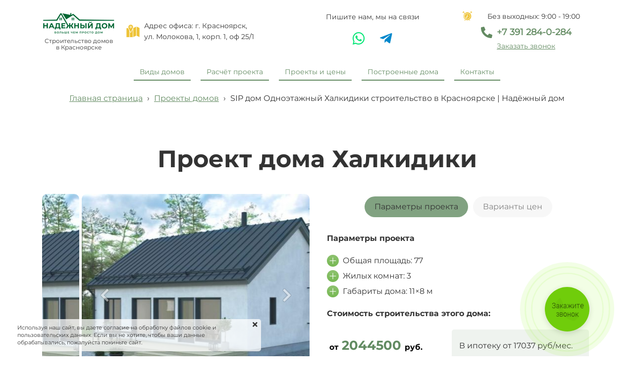

--- FILE ---
content_type: text/html; charset=UTF-8
request_url: https://xn--124-5cduagi1a5aeep3p.xn--p1ai/projects/khalkidiki
body_size: 37951
content:
<!DOCTYPE html>

<html lang="ru">

<head>

    
    <!-- PLUGINS -->
    





    <meta http-equiv="X-UA-Compatible" content="IE=edge">
    <meta charset="utf-8">
    <meta name="generator" content="Creatium">

    <title>SIP дом Одноэтажный Халкидики строительство в Красноярске | Надёжный дом</title>

    <meta name="description" content="SIP дом Одноэтажный Халкидики Габариты 11&times;8 м Стоимость строительства (базовая)2044500 рублей, строительство в Красноярске | Надёжный дом"><meta property="og:title" content="SIP дом Одноэтажный Халкидики строительство в Красноярске | Надёжный дом"><meta property="og:description" content="SIP дом Одноэтажный Халкидики Габариты 11&times;8 м Стоимость строительства (базовая)2044500 рублей, строительство в Красноярске | Надёжный дом"><meta property="og:image" content="https://i.1.creatium.io/8b/c1/36/3708136376d2e25c79defb2b76a9c789de/jasmin.jpg"><link rel="canonical" href="https://надежныйдом124.рф/projects/khalkidiki">
            <meta name="viewport" content="width=device-width, initial-scale=1.0">
    
    <script type="application/ld+json">{}</script>
    
<!--[if IE]><link rel="shortcut icon" href="https://i.1.creatium.io/d6/e6/60/f99faf5ca4e2e5a383389565a91292d413/32x32/favicon.png"><![endif]-->
<link rel="apple-touch-icon-precomposed" href="https://i.1.creatium.io/d6/e6/60/f99faf5ca4e2e5a383389565a91292d413/180x180/favicon.png">
<link rel="icon" href="https://i.1.creatium.io/d6/e6/60/f99faf5ca4e2e5a383389565a91292d413/196x196/favicon.png">
                <script>
                window.creatium = {"creatium":true,"visit_id":null,"site_id":150115,"page_id":1221790,"content_id":1185397,"lang":"ru","time":1768837163,"screens":"screens-xs-md-lg","animations":[],"cookies":{"alert":1,"message":"\u0418\u0441\u043f\u043e\u043b\u044c\u0437\u0443\u044f \u043d\u0430\u0448 \u0441\u0430\u0439\u0442, \u0432\u044b \u0434\u0430\u0435\u0442\u0435 \u0441\u043e\u0433\u043b\u0430\u0441\u0438\u0435 \u043d\u0430 \u043e\u0431\u0440\u0430\u0431\u043e\u0442\u043a\u0443 \u0444\u0430\u0439\u043b\u043e\u0432 cookie \u0438 \u043f\u043e\u043b\u044c\u0437\u043e\u0432\u0430\u0442\u0435\u043b\u044c\u0441\u043a\u0438\u0445 \u0434\u0430\u043d\u043d\u044b\u0445. \u0415\u0441\u043b\u0438 \u0432\u044b \u043d\u0435 \u0445\u043e\u0442\u0438\u0442\u0435, \u0447\u0442\u043e\u0431\u044b \u0432\u0430\u0448\u0438 \u0434\u0430\u043d\u043d\u044b\u0435 \u043e\u0431\u0440\u0430\u0431\u0430\u0442\u044b\u0432\u0430\u043b\u0438\u0441\u044c, \u043f\u043e\u0436\u0430\u043b\u0443\u0439\u0441\u0442\u0430 \u043f\u043e\u043a\u0438\u043d\u044c\u0442\u0435 \u0441\u0430\u0439\u0442."},"integrations":[],"misc":{"cdn_host":"i.1.creatium.io"},"allow_cookies":true,"site_options":{"captcha_signup":false,"captcha_orders":false,"member_allow_signup":false,"member_allow_auth":false},"member":{"id":0},"async":{"js":["\/app\/4.2\/delivery-builder?action=async&key=64243c3901f9e62248db995e8a0c9c48","\/assets\/4.2\/vendors-async.js?v=1742957206","\/assets\/4.2\/swiper-async.js?v=1761555634"],"css":["\/assets\/4.2\/vendors-async.css?v=1765346813","\/assets\/4.2\/hovercss-async.css?v=1742957206"],"js_adaptive_sections":"\/app\/4.2\/delivery-builder?action=adaptive-sections&key=64243c3901f9e62248db995e8a0c9c48"},"device":"other","mini":false,"scroll":{"snapping":false}};
                window.cr = window.creatium;
                window.plp = window.creatium;
                window.error_handler = function (e, fn_id) {
                    window.console && console.log && console.log(fn_id);
                    window['error_handler_' + fn_id] && eval(window['error_handler_' + fn_id]);
                    window.console && console.error && console.error(e.message);
                };
                    cr.api = function (v, cb) { cr.api.queue.push([v, cb]) };
    cr.api.queue = [];
    cr.layout = {"top":0,"left":0};
            </script>
    <!-- CORE -->
    <link type="text/css" rel="stylesheet" href="/assets/4.2/vendors.css?v=1742957206"><link type="text/css" rel="stylesheet" href="/assets/4.2/default.css?v=1765346813"><link type="text/css" rel="stylesheet" href="/assets/4.2/nodes.css?v=1765346813">    <script defer type="text/javascript" src="/assets/4.2/vendors.js?v=1742957206"></script><script defer type="text/javascript" src="/assets/4.2/default.js?v=1765349154"></script><script defer type="text/javascript" src="/assets/4.2/nodes.js?v=1765346813"></script><link rel="preload" href="/assets/4.2/vendors-sync.js?v=1742957206" as="script">
            <style> 
.node.css1 > .wrapper1 { background-color: rgb(255, 255, 255) }
.node.css1  { color: #333 }
.node.css1  > .padding_top { padding-top: 5px }
.node.css1  > .padding_bottom { padding-bottom: 5px }
.node.css1 a { color: rgb(30, 230, 25) }
.node.css2  { color: #333; padding-top: 5px; padding-bottom: 5px; padding-left: 5px; padding-right: 5px }
.node.css2 a { color: rgb(30, 230, 25) }
.node.css3 .bgimage { height: 60px; background-position: center }
.node.css3 img.selectable { max-height: 60px }
.node.css3 .proportions { width: calc(var(--width) / var(--height) * 60); padding-top: 60px }
.node.css4  { color: #333; padding-top: 3px; padding-bottom: 3px; padding-left: 5px; padding-right: 5px }
.node.css4 a { color: rgb(30, 230, 25) }
.metahtml.css5 .hamburger1 {
  position: relative;
}

.metahtml.css5 .hamburger1-header {
  display: flex;
  align-items: center;
  width: 100%;
}

.metahtml.css5 .hamburger1-altmenu {
  flex-grow: 1;
  order: 1;
}

.metahtml.css5 .hamburger1-toggle {
  width: 34px;
  height: 20.4px;
  flex: 0 0 34px;
  margin: 5px;
  cursor: pointer;
  margin-top: 0;
  order: 2;
  position: relative;
}

.metahtml.css5 .hamburger1-toggle span {
  display: block;
  position: absolute;
  height: 5px;
  width: 100%;
  background: rgb(99, 139, 98);
  border-radius: 9px;
  opacity: 1;
  left: 0;
  -webkit-transform: rotate(0deg);
  -moz-transform: rotate(0deg);
  -o-transform: rotate(0deg);
  transform: rotate(0deg);
  -webkit-transition: .3s ease-in-out;
  -moz-transition: .3s ease-in-out;
  -o-transition: .3s ease-in-out;
  transition: .3s ease-in-out;
}

.metahtml.css5 .hamburger1-toggle span:nth-child(1) {
  top: 0px;
}

.metahtml.css5 .hamburger1-toggle span:nth-child(2),
.metahtml.css5 .hamburger1-toggle span:nth-child(3) {
  top: 10px;
}

.metahtml.css5 .hamburger1-toggle span:nth-child(4) {
  top: 20px;
}

.metahtml.css5 .hamburger1-toggle.is-expanded span:nth-child(1) {
  top: 10px;
  width: 0%;
  left: 50%;
  opacity: 0;
}

.metahtml.css5 .hamburger1-toggle.is-expanded span:nth-child(2) {
  -webkit-transform: rotate(45deg);
  -moz-transform: rotate(45deg);
  -o-transform: rotate(45deg);
  transform: rotate(45deg);
}

.metahtml.css5 .hamburger1-toggle.is-expanded span:nth-child(3) {
  -webkit-transform: rotate(-45deg);
  -moz-transform: rotate(-45deg);
  -o-transform: rotate(-45deg);
  transform: rotate(-45deg);
}

.metahtml.css5 .hamburger1-toggle.is-expanded span:nth-child(4) {
  top: 10.2px;
  width: 0%;
  left: 50%;
  opacity: 0;
}
.node.css6  { color: #333; padding-top: 2px; padding-bottom: 2px; padding-left: 5px; padding-right: 5px }
.node.css6 a { color: rgb(30, 230, 25) }
.node.css7  { color: #333; padding-top: 1px; padding-bottom: 1px; padding-left: 5px; padding-right: 5px }
.node.css7 a { color: rgb(30, 230, 25) }
.btn.css8 { text-align: center } .btn.css8 { background-color: rgba(99, 139, 98, 0);border-top-left-radius: 0px;border-top-right-radius: 0px;border-bottom-right-radius: 0px;border-bottom-left-radius: 0px;border-style: solid;border-top-width: 0px;border-bottom-width: 0px;border-left-width: 0px;border-right-width: 0px;border-color: rgb(79, 111, 78);padding-top: 2px;padding-bottom: 2px;font-size: 14px;color: rgb(0, 0, 0)!important; } .btn.css8:hover, .btn.css8.hover { background-color: rgba(89, 125, 88, 0);border-color: rgb(63, 89, 63);color: rgb(0, 0, 0)!important; } .btn.css8:active, .btn.css8.active { background-color: rgba(80, 113, 79, 0);border-color: rgb(71, 100, 71);color: rgb(0, 0, 0)!important; } .btn.css8:before {  } .btn.css8:active:before, .btn.css8.active:before { background-color: rgba(80, 113, 79, 0); }
.btn.css9 { text-align: center } .btn.css9 { background-color: rgb(79, 111, 78);border-top-left-radius: 20px;border-top-right-radius: 20px;border-bottom-right-radius: 20px;border-bottom-left-radius: 20px;border-style: solid;border-top-width: 0px;border-bottom-width: 0px;border-left-width: 0px;border-right-width: 0px;border-color: rgb(63, 89, 63);padding-top: 5px;padding-bottom: 5px;font-size: 17px;font-weight: bold;color: rgb(247, 249, 247)!important; } .btn.css9:hover, .btn.css9.hover { background-color: rgba(191, 210, 191, 0);border-color: rgb(51, 71, 50);color: rgb(191, 210, 191)!important; } .btn.css9:active, .btn.css9.active { background-color: rgba(191, 210, 191, 0);border-color: rgb(145, 177, 144);color: rgb(0, 0, 0)!important; } .btn.css9:before {  } .btn.css9:active:before, .btn.css9.active:before { background-color: rgba(191, 210, 191, 0); }.btn.css9 .fas { font-size: 22px;margin-right: 9px; }
.node.css10  { color: #333; padding-top: 5px; padding-bottom: 5px; padding-left: 2px; padding-right: 2px }
.node.css10 a { color: rgb(30, 230, 25) }
.btn.css11 { text-align: center } .btn.css11 { background-color: rgba(255, 255, 255, 0);border-top-left-radius: 0px;border-top-right-radius: 0px;border-bottom-right-radius: 0px;border-bottom-left-radius: 0px;border-style: solid;border-top-width: 0px;border-bottom-width: 2px;border-left-width: 0px;border-right-width: 0px;border-color: rgb(99, 139, 98);padding-top: 6px;padding-bottom: 6px;font-size: 14px;color: rgb(99, 139, 98)!important; } .btn.css11:hover, .btn.css11.hover { background-color: rgba(230, 230, 230, 0);border-color: rgb(79, 111, 78);color: rgb(79, 111, 78)!important; } .btn.css11:active, .btn.css11.active { background-color: rgba(230, 230, 230, 0);border-color: rgb(184, 184, 184);border-top-width: 2px;border-bottom-width: 0px;color: rgb(0, 0, 0)!important; } .btn.css11:before {  } .btn.css11:active:before, .btn.css11.active:before { background-color: rgba(230, 230, 230, 0); }
.modal.css12 .modal-dialog { width: 380px }
.metahtml.css13 .popover1-root {
  perspective: 1000px;
}

.metahtml.css13 .popover1-container {
  position: relative;
  border-radius: 7px;
  background-color: rgb(255, 255, 255);
  border: 1px solid rgb(242, 242, 242);
  box-shadow: 0 5px 30px rgba(0, 0, 0, 0.1);
  background-clip: padding-box;
  outline: none;
  padding: 15px 15px;
  margin-top: 6.666666666666667px;
  opacity: 0;
  transform-origin: 50% -50px;
  transform: rotateX(-15deg);
  transition: 250ms transform ease-out, 250ms opacity ease-out;
}

.metahtml.css13 .popover1-root.is-active .popover1-container {
  opacity: 1;
  transform: translateY(0);
}

.metahtml.css13 .popover1-root.is-hiding .popover1-container {
  opacity: 0;
  transform: rotateX(-15deg);
}

.metahtml.css13 .popover1-arrow {
  text-align: center;
  position: absolute;
  line-height: 0;
  top: 0;
  left: 0;
  right: 0;
}

.metahtml.css13 .popover1-arrow div {
  width: 10px;
  height: 10px;
  background-color: rgb(255, 255, 255);
  border: 1px solid rgb(242, 242, 242);
  transform: translateY(-50%) rotate(45deg);
  margin-top: -1px;
  position: relative;
  display: inline-block;
  border-width: 1px 0 0 1px;
  vertical-align: top;
}

.metahtml.css13 .popover1-body {
  position: relative;
  padding: 20px;
}

.metahtml.css13 .popover1-title {
  margin-right: 20px;
  text-align: left;
}

.metahtml.css13 .popover1-close {
  font-family: "Helvetica Neue", Helvetica, Arial, sans-serif;
  padding: 0;
  cursor: pointer;
  background: transparent;
  border: 0;
  -webkit-appearance: none;
  float: right;
  font-size: 21px;
  font-weight: bold;
  line-height: 1;
  color: #000;
  text-shadow: 0 1px 0 #fff;
  opacity: 0.2;
  filter: alpha(opacity=20);
  margin-top: -2px;
}

.metahtml.css13 .popover1-close:hover {
  color: #000;
  text-decoration: none;
  cursor: pointer;
  opacity: 0.5;
  filter: alpha(opacity=50);
}
.node.css14  { color: #333; padding-top: 10px; padding-bottom: 10px; padding-left: 10px; padding-right: 10px }
.node.css14 a { color: rgb(30, 230, 25) }
.btn.css15 { text-align: center } .btn.css15 { background-color: rgba(99, 139, 98, 0);border-top-left-radius: 0px;border-top-right-radius: 0px;border-bottom-right-radius: 0px;border-bottom-left-radius: 0px;border-style: solid;border-top-width: 0px;border-bottom-width: 0px;border-left-width: 0px;border-right-width: 0px;border-color: rgb(79, 111, 78);padding-top: 3px;padding-bottom: 3px;font-size: 14px;text-decoration: underline;color: rgb(99, 139, 98)!important; } .btn.css15:hover, .btn.css15.hover { background-color: rgba(89, 125, 88, 0);border-color: rgb(63, 89, 63);color: rgb(79, 111, 78)!important; } .btn.css15:active, .btn.css15.active { background-color: rgba(80, 113, 79, 0);border-color: rgb(71, 100, 71);color: rgb(0, 0, 0)!important; } .btn.css15:before {  } .btn.css15:active:before, .btn.css15.active:before { background-color: rgba(80, 113, 79, 0); }
.btn.css16 { text-align: center } .btn.css16 { background-color: rgba(191, 210, 191, 0);border-top-left-radius: 5px;border-top-right-radius: 5px;border-bottom-right-radius: 5px;border-bottom-left-radius: 5px;border-style: solid;border-top-width: 0px;border-bottom-width: 0px;border-left-width: 0px;border-right-width: 0px;border-color: rgb(145, 177, 144);padding-top: 3px;padding-bottom: 3px;font-size: 15px;font-weight: bold;color: rgb(99, 139, 98)!important; } .btn.css16:hover, .btn.css16.hover { background-color: rgba(191, 210, 191, 0);border-color: rgb(107, 150, 106);color: rgb(191, 210, 191)!important; } .btn.css16:active, .btn.css16.active { background-color: rgba(191, 210, 191, 0);border-color: rgb(145, 177, 144);color: rgb(0, 0, 0)!important; } .btn.css16:before {  } .btn.css16:active:before, .btn.css16.active:before { background-color: rgba(191, 210, 191, 0); }.btn.css16 .fas { font-size: 20px;margin-right: 8px; }
.btn.css17 { text-align: center } .btn.css17 { background-color: rgba(99, 139, 98, 0);border-top-left-radius: 0px;border-top-right-radius: 0px;border-bottom-right-radius: 0px;border-bottom-left-radius: 0px;border-style: solid;border-top-width: 0px;border-bottom-width: 0px;border-left-width: 0px;border-right-width: 0px;border-color: rgb(79, 111, 78);padding-top: 1px;padding-bottom: 3px;font-size: 14px;text-decoration: underline;color: rgb(99, 139, 98)!important; } .btn.css17:hover, .btn.css17.hover { background-color: rgba(89, 125, 88, 0);border-color: rgb(63, 89, 63);color: rgb(79, 111, 78)!important; } .btn.css17:active, .btn.css17.active { background-color: rgba(80, 113, 79, 0);border-color: rgb(71, 100, 71);color: rgb(0, 0, 0)!important; } .btn.css17:before {  } .btn.css17:active:before, .btn.css17.active:before { background-color: rgba(80, 113, 79, 0); }
.modal.css18 .modal-dialog { width: 400px }
.metahtml.css19 .modal4-root {
  border-radius: 6px;
  box-shadow: 0 3px 9px rgba(0, 0, 0, 0.5);
  opacity: 0;
  transform: scale(1.1);
  transition: 300ms all ease-out;
}

.metahtml.css19 .modal4-root.is-active {
  opacity: 1;
  transform: scale(1);
}

.metahtml.css19 .modal4-root.is-hiding {
  opacity: 0;
  transform: scale(0.9);
}

.metahtml.css19 .modal4-panel1 {
  padding: 15px;
  background-color: rgb(99, 139, 98);
  border-top-left-radius: 6px;
  border-top-right-radius: 6px;
}

.metahtml.css19 .modal4-panel2 {
  padding: 15px;
  background-color: rgb(255, 255, 255);
  border-bottom-left-radius: 6px;
  border-bottom-right-radius: 6px;
}

.metahtml.css19 .modal4-close {
  cursor: pointer;
  background-color: white;
  border: 2px solid black;
  border-radius: 100px;
  position: absolute;
  width: 30px;
  height: 30px;
  padding: 0;
  top: -10px;
  right: -10px;
  transition: transform 200ms;
}

.metahtml.css19 .modal4-close-h,
.metahtml.css19 .modal4-close-v {
  background-color: black;
  display: block;
  width: 16px;
  height: 2px;
  position: absolute;
  left: 50%;
  top: 50%;
}

.metahtml.css19 .modal4-close-h {
  transform: translate(-50%, -50%) rotate(135deg);
}

.metahtml.css19 .modal4-close-v {
  transform: translate(-50%, -50%) rotate(45deg);
}

.metahtml.css19 .modal4-close:hover {
  transform: scale(1.1);
}
.node.css20  { color: #FFF; padding-top: 10px; padding-bottom: 10px; padding-left: 5px; padding-right: 5px }
.node.css20 a { color: rgb(30, 230, 25) }
.textable.css21  { text-align: center; font-family: "Montserrat Bold"; font-size: 28px; line-height: 1.2; letter-spacing: 0em; opacity: 1 }
.node.css22  { color: #333; padding-top: 10px; padding-bottom: 10px; padding-left: 5px; padding-right: 5px }
.node.css22 a { color: rgb(30, 230, 25) }
.metahtml.css23 .form1-cover {
  padding: 5px 5px;
  background-color: transparent;
  border-color: rgb(99, 139, 98);
  border-style: none;
  border-width: 2px;
  border-radius: 5px;
  box-shadow: 0 0px 0px 0px rgba(0, 0, 0, 0.1);
}
.node.css24  { color: #333; padding-top: 5px; padding-bottom: 5px; padding-left: 10px; padding-right: 10px }
.node.css24 a { color: rgb(30, 230, 25) }
.metahtml.css25 [cr-field] {
  padding-bottom: 14px;
  font-size: 14px;
  font-family: Montserrat Regular;
}

.metahtml.css25 .name {
  font-weight: normal;
  font-family: Montserrat Regular;
  opacity: 0.8;
  margin-bottom: 6.5px;
  font-size: 13px;
  word-wrap: break-word;
  text-transform: uppercase;;
  letter-spacing: 0.1em;;
}

.metahtml.css25 .form-control {
  height: auto;
  line-height: 1.2;
  box-shadow: none;
  position: relative;
  background-color: rgb(245, 245, 245);
  color: rgba(0, 0, 0, 0.5);
  border: 1px none rgba(0, 0, 0, 0.25);
  border-radius: 5px;
  padding: 12px 9.6px;
  font-size: 14px;
  cursor: initial;
}

.metahtml.css25 .form-control:focus,
.metahtml.css25 .form-control:focus-within {
  border-color: rgb(99, 139, 98);
  background-color: rgb(242, 242, 242);
}

.metahtml.css25 .form-control + .form-control {
  margin-top: 10px;
}

.metahtml.css25 label {
  font-weight: normal;
  display: block;
  cursor: pointer;
}

.metahtml.css25 textarea {
  resize: vertical;
}

.metahtml.css25 .checkbox {
  width: 22px;
  height: 22px;
  padding: 0;
  margin: 0 5.5px 0 0;
  line-height: 0;
  min-height: auto;
  display: inline-block;
  vertical-align: middle;
  background: white;
  border: 2px solid rgba(0, 0, 0, 0.25);
  position: relative;
  transition: 300ms all;
  border-radius: 2px;
}

.metahtml.css25 .checkbox svg {
  width: 100%;
  opacity: 0;
  transform: scale(0);
  transition: 300ms all;
}

.metahtml.css25 input:hover ~ .checkbox,
.metahtml.css25 input:focus ~ .checkbox {
  border-color: rgb(175, 199, 175);
}

.metahtml.css25 input:checked ~ .checkbox {
  border-color: rgb(89, 125, 88);
  background-color: rgb(99, 139, 98);
}

.metahtml.css25 input:active ~ .checkbox {
  box-shadow: inset 0 0 5px rgba(0, 0, 0, 0.15);
}

.metahtml.css25 input:checked ~ .checkbox svg {
  opacity: 1;
  transform: scale(1);
}

.metahtml.css25 .radio {
  margin: 0;
  margin: 0 5.5px 0 0;
  padding: 0;
  line-height: 0;
  width: 22px;
  height: 22px;
  min-height: auto;
  display: inline-block;
  vertical-align: middle;
  background: white;
  border: 2px solid rgba(0, 0, 0, 0.25);
  position: relative;
  transition: 300ms all;
  border-radius: 100px;
}

.metahtml.css25 .radio:before {
  position: absolute;
  left: 0;
  width: 100%;
  top: 0;
  height: 100%;
  content: '';
  display: block;
  background-color: white;
  border-radius: 100px;
  opacity: 0;
  transform: scale(0);
  transition: 300ms all;
}

.metahtml.css25 input:hover ~ .radio,
.metahtml.css25 input:focus ~ .radio {
  border-color: rgb(175, 199, 175);
}

.metahtml.css25 input:active ~ .radio {
  box-shadow: inset 0 0 5px rgba(0, 0, 0, 0.15);
}

.metahtml.css25 input:checked ~ .radio {
  border-color: rgb(89, 125, 88);
  background-color: rgb(99, 139, 98);
}

.metahtml.css25 input:checked ~ .radio:before {
  opacity: 1;
  transform: scale(0.5);
}

.metahtml.css25 [cr-field="checkbox-list"] span {
  vertical-align: middle;
}

.metahtml.css25 [cr-field="checkbox-list"] input {
  position: absolute;
  width: 0;
  height: 0;
  opacity: 0;
  overflow: hidden;
}

.metahtml.css25 [cr-field="checkbox-list"] label + label {
  margin-top: 7.333333333333333px;
}

.metahtml.css25 [cr-field="checkbox-visual"] {
  overflow: hidden;
}

.metahtml.css25 [cr-field="checkbox-visual"] .items {
  display: flex;
  flex-wrap: wrap;
  margin-bottom: -20px;
  justify-content: space-between;
}

.metahtml.css25 [cr-field="checkbox-visual"] .item {
  display: inline-block;
  vertical-align: top;
  text-align: center;
  margin-bottom: 20px;
  width: 30%;
}

.metahtml.css25 [cr-field="checkbox-visual"] label {
  position: relative;
}

.metahtml.css25 [cr-field="checkbox-visual"] .bgimage {
  background-size: cover;
  display: inline-block;
  background-position: center;
  border-radius: 50px;
  overflow: hidden;
  position: relative;
  width: 100%;
  padding-top: 100%;
}

.metahtml.css25 [cr-field="checkbox-visual"] input {
  position: absolute;
  width: 0;
  height: 0;
  opacity: 0;
}

.metahtml.css25 [cr-field="checkbox-visual"] .tick {
  position: absolute;
  left: 0;
  top: 0;
  width: 100%;
  height: 100%;
  background-color: rgba(99, 139, 98, 0.75);
  transition: all 300ms;
  opacity: 0;
}

.metahtml.css25 [cr-field="checkbox-visual"] .tick svg {
  opacity: 0;
  transition: all 300ms;
  max-width: 26px;
  position: absolute;
  left: 50%;
  top: 50%;
  transform: translate(-50%, -50%);
}

.metahtml.css25 [cr-field="checkbox-visual"] .subname {
  margin: 7px 0;
  word-wrap: break-word;
  white-space: normal;
}

.metahtml.css25 [cr-field="checkbox-visual"] input:hover ~ .bgimage .tick,
.metahtml.css25 [cr-field="checkbox-visual"] input:focus ~ .bgimage .tick {
  opacity: 0.5;
}

.metahtml.css25 [cr-field="checkbox-visual"] input:checked ~ .bgimage .tick,
.metahtml.css25 [cr-field="checkbox-visual"] input:checked ~ .bgimage .tick svg {
  opacity: 1;
}

.screen-xs .metahtml.css25 [cr-field="checkbox-visual"] .item {
  width: 100%;
  text-align: left;
  margin-bottom: 10px;
  white-space: nowrap;
}

.screen-xs .metahtml.css25 [cr-field="checkbox-visual"] .bgimage {
  width: 25%;
  padding-top: 25%;
  vertical-align: middle;
}

.screen-xs .metahtml.css25 [cr-field="checkbox-visual"] .subname {
  width: 75%;
  display: inline-block;
  vertical-align: middle;
  padding-left: 5%;
  margin-left: -4px;
}

.metahtml.css25 [cr-field="checkbox-input"] span {
  vertical-align: middle;
}

.metahtml.css25 [cr-field="checkbox-input"] input {
  position: absolute;
  width: 0;
  height: 0;
  opacity: 0;
  overflow: hidden;
}

.metahtml.css25 [cr-field="radio-list"] span {
  vertical-align: middle;
}

.metahtml.css25 [cr-field="radio-list"] input {
  position: absolute;
  width: 0;
  height: 0;
  opacity: 0;
  overflow: hidden;
}

.metahtml.css25 [cr-field="radio-list"] label + label {
  margin-top: 7.333333333333333px;
}

.metahtml.css25 [cr-field="radio-visual"] {
  overflow: hidden;
}

.metahtml.css25 [cr-field="radio-visual"] .items {
  display: flex;
  flex-wrap: wrap;
  margin-bottom: -20px;
  justify-content: space-between;
}

.metahtml.css25 [cr-field="radio-visual"] .item {
  display: inline-block;
  vertical-align: top;
  text-align: center;
  margin-bottom: 20px;
  width: 30%;
}

.metahtml.css25 [cr-field="radio-visual"] label {
  position: relative;
}

.metahtml.css25 [cr-field="radio-visual"] .bgimage {
  background-size: cover;
  display: inline-block;
  background-position: center;
  border-radius: 50px;
  overflow: hidden;
  position: relative;
  width: 100%;
  padding-top: 100%;
}

.metahtml.css25 [cr-field="radio-visual"] input {
  position: absolute;
  width: 0;
  height: 0;
  opacity: 0;
}

.metahtml.css25 [cr-field="radio-visual"] .tick {
  position: absolute;
  left: 0;
  top: 0;
  width: 100%;
  height: 100%;
  background-color: rgba(99, 139, 98, 0.75);
  transition: all 300ms;
  opacity: 0;
}

.metahtml.css25 [cr-field="radio-visual"] .tick svg {
  opacity: 0;
  transition: all 300ms;
  max-width: 26px;
  position: absolute;
  left: 50%;
  top: 50%;
  transform: translate(-50%, -50%);
}

.metahtml.css25 [cr-field="radio-visual"] .subname {
  margin: 7px 0;
  word-wrap: break-word;
  white-space: normal;
}

.metahtml.css25 [cr-field="radio-visual"] input:hover ~ .bgimage .tick {
  opacity: 0.5;
}

.metahtml.css25 [cr-field="radio-visual"] input:checked ~ .bgimage .tick,
.metahtml.css25 [cr-field="radio-visual"] input:checked ~ .bgimage .tick svg {
  opacity: 1;
}

.screen-xs .metahtml.css25 [cr-field="radio-visual"] .item {
  width: 100%;
  text-align: left;
  margin-bottom: 10px;
  white-space: nowrap;
}

.screen-xs .metahtml.css25 [cr-field="radio-visual"] .bgimage {
  width: 25%;
  padding-top: 25%;
  vertical-align: middle;
}

.screen-xs .metahtml.css25 [cr-field="radio-visual"] .subname {
  width: 75%;
  display: inline-block;
  vertical-align: middle;
  padding-left: 5%;
  margin-left: -4px;
}

.metahtml.css25 [cr-field="select-menu"] select {
  position: absolute;
  top: 0;
  left: 0;
  width: 100%;
  height: 100%;
  opacity: 0;
  cursor: pointer;
  z-index: 1;
  color: black;
  -webkit-appearance: none;
}

.metahtml.css25 [cr-field="select-menu"] .fa {
  font-size: 20px;
  line-height: 0;
  opacity: 0.5;
  vertical-align: middle;
}

.metahtml.css25 [cr-field="select-menu"] .flexgrid {
  display: flex;
  align-items: center;
}

.metahtml.css25 [cr-field="select-menu"] .flexgrid .left {
  flex-grow: 1;
  min-width: 50%;
  word-wrap: break-word;
}

.metahtml.css25 [cr-field="file"] svg {
  width: 20px;
  height: 20px;
  vertical-align: middle;
  margin-top: -5px;
  margin-bottom: -5px;
}

.metahtml.css25 [cr-field="file"] span {
  display: inline-block;
  vertical-align: middle;
  line-height: 1;
}

.metahtml.css25 [cr-field="file"] input {
  position: absolute;
  top: 0;
  left: 0;
  width: 100%;
  height: 100%;
  opacity: 0;
  cursor: pointer;
  z-index: 0;
}

.metahtml.css25 [cr-field="file"] .clean {
  float: right;
  opacity: 0.5;
  cursor: pointer;
  position: relative;
  z-index: 1;
}

.metahtml.css25 [cr-field="file"] .clean:hover {
  opacity: 1;
}

.metahtml.css25 [cr-field="file"] .flexgrid {
  display: flex;
  align-items: center;
}

.metahtml.css25 [cr-field="file"] .flexgrid .center {
  flex-grow: 1;
  min-width: 50%;
  word-wrap: break-word;
}

.metahtml.css25 [cr-field="result"] .flexgrid.align-sides {
  display: flex;
  align-items: center;
}

.metahtml.css25 [cr-field="result"] .flexgrid.align-sides .left .name {
  margin-bottom: 0;
}

.metahtml.css25 [cr-field="result"] .flexgrid.align-center .left {
  text-align: center;
}

.metahtml.css25 [cr-field="result"] .flexgrid.align-right .left {
  text-align: right;
}

.metahtml.css25 [cr-field="result"] .flexgrid .right {
  flex-grow: 1;
  min-width: 25%;
  word-wrap: break-word;
  text-align: right;
  font-size: 120%;
}

.metahtml.css25 [cr-field="result"] .flexgrid.align-left .right {
  text-align: left;
}

.metahtml.css25 [cr-field="result"] .flexgrid.align-center .right {
  text-align: center;
}

.metahtml.css25 [cr-field="result"] .flexgrid.align-right .right {
  text-align: right;
}

.metahtml.css25 [cr-field="privacy-button"] .open {
  text-align: center;
  opacity: 0.5;
  font-size: 80%;
  cursor: pointer;
}

.metahtml.css25 [cr-field="privacy-button"] .open a {
  color: inherit;
  text-decoration: none;
}

.metahtml.css25 [cr-field="privacy-checkbox"] {
  font-size: 80%;
}

.metahtml.css25 [cr-field="privacy-checkbox"] span {
  vertical-align: middle;
}

.metahtml.css25 [cr-field="privacy-checkbox"] a {
  vertical-align: middle;
  text-decoration: none;
  border-bottom-width: 1px;
  border-bottom-style: dashed;
  color: inherit;
  cursor: pointer;
}

.metahtml.css25 [cr-field="privacy-checkbox"] input {
  position: absolute;
  width: 0;
  height: 0;
  opacity: 0;
  overflow: hidden;
}

.metahtml.css25 [cr-field="privacy-text"] {
  font-size: 80%;
  text-align: center;
}

.metahtml.css25 [cr-field="privacy-text"] a {
  text-decoration: none;
  border-bottom-width: 1px;
  border-bottom-style: dashed;
  color: inherit;
  cursor: pointer;
}

.metahtml.css25 [cr-field="hidden"] {
  opacity: 0.25;
}
.btn.css26 { text-align: center } .btn.css26 { background-color: rgb(99, 139, 98);border-top-left-radius: 25px;border-top-right-radius: 25px;border-bottom-right-radius: 25px;border-bottom-left-radius: 25px;border-style: solid;border-top-width: 0px;border-bottom-width: 0px;border-left-width: 0px;border-right-width: 0px;border-color: rgb(79, 111, 78);padding-top: 14px;padding-bottom: 14px;font-size: 16px;color: rgb(255, 255, 255)!important;box-shadow: 0px 5px 15px 0px rgba(99, 139, 98, 0.4); } .btn.css26:hover, .btn.css26.hover { background-color: rgb(89, 125, 88);border-color: rgb(63, 89, 63);color: rgb(255, 255, 255)!important; } .btn.css26:active, .btn.css26.active { background-color: rgb(80, 113, 79);border-color: rgb(71, 100, 71);color: rgb(255, 255, 255)!important;box-shadow: inset 0px 5px 15px 0px rgba(99, 139, 98, 0.4); } .btn.css26:before {  } .btn.css26:active:before, .btn.css26.active:before { background-color: rgb(80, 113, 79);box-shadow: inset 0px 5px 15px 0px rgba(99, 139, 98, 0.4); }
.node.css27 > .wrapper1 { background-color: white }
.node.css27  { color: #333 }
.node.css27  > .padding_top { padding-top: 10px }
.node.css27  > .padding_bottom { padding-bottom: 10px }
.node.css27 a { color: rgb(30, 230, 25) }
.node.css28 img { width: calc(1 * var(--width)) }
.node.css28 .bgnormal { text-align: center }
.screen-xs .node.css28 img { width: calc(0.25 * var(--width))!important }
.textable.css29  { text-align: center; font-family: "Montserrat Regular"; font-size: 12px; line-height: 1.1; letter-spacing: 0em; opacity: 1 }
.node.css30  { color: #333; padding-top: 5px; padding-bottom: 3px; padding-left: 5px; padding-right: 5px }
.node.css30 a { color: rgb(30, 230, 25) }
.svgicon.css31 path, .svgicon.css31 polygon, .svgicon.css31 circle, .svgicon.css31 ellipse, .svgicon.css31 rect { fill: rgb(238, 195, 55) } .svgicon.css31 defs > path { fill: none }.svgicon.css31 [fill="none"] { fill: none }
.textable.css32  { text-align: center; font-family: "Montserrat Regular"; font-size: 14px; line-height: 1.6; letter-spacing: 0em; opacity: 1 }
.node.css33  { color: #333; padding-top: 1px; padding-bottom: 3px; padding-left: 5px; padding-right: 5px }
.node.css33 a { color: rgb(30, 230, 25) }
.btn.css34 { text-align: center } .btn.css34 { background-color: rgba(247, 249, 247, 0);border-top-left-radius: 0px;border-top-right-radius: 0px;border-bottom-right-radius: 0px;border-bottom-left-radius: 0px;border-style: solid;border-top-width: 0px;border-bottom-width: 0px;border-left-width: 0px;border-right-width: 0px;border-color: rgb(189, 208, 189);padding-top: 1px;padding-bottom: 3px;font-size: 14px;text-decoration: underline;color: rgb(99, 139, 98)!important; } .btn.css34:hover, .btn.css34.hover { background-color: rgba(218, 229, 218, 0);border-color: rgb(143, 175, 142);color: rgb(79, 111, 78)!important; } .btn.css34:active, .btn.css34.active { background-color: rgba(192, 210, 192, 0);border-color: rgb(166, 192, 165);color: rgb(0, 0, 0)!important; } .btn.css34:before {  } .btn.css34:active:before, .btn.css34.active:before { background-color: rgba(192, 210, 192, 0); }
.btn.css35 { text-align: center } .btn.css35 { background-color: rgba(99, 139, 98, 0);border-top-left-radius: 0px;border-top-right-radius: 0px;border-bottom-right-radius: 0px;border-bottom-left-radius: 0px;border-style: solid;border-top-width: 0px;border-bottom-width: 0px;border-left-width: 0px;border-right-width: 0px;border-color: rgb(79, 111, 78);padding-top: 0px;padding-bottom: 0px;font-size: 14px;color: rgb(0, 0, 0)!important; } .btn.css35:hover, .btn.css35.hover { background-color: rgba(89, 125, 88, 0);border-color: rgb(63, 89, 63);color: rgb(0, 0, 0)!important; } .btn.css35:active, .btn.css35.active { background-color: rgba(80, 113, 79, 0);border-color: rgb(71, 100, 71);color: rgb(0, 0, 0)!important; } .btn.css35:before {  } .btn.css35:active:before, .btn.css35.active:before { background-color: rgba(80, 113, 79, 0); }
.btn.css36 { text-align: center } .btn.css36 { background-color: rgba(191, 210, 191, 0);border-top-left-radius: 5px;border-top-right-radius: 5px;border-bottom-right-radius: 5px;border-bottom-left-radius: 5px;border-style: solid;border-top-width: 0px;border-bottom-width: 0px;border-left-width: 0px;border-right-width: 0px;border-color: rgb(145, 177, 144);padding-top: 2px;padding-bottom: 2px;font-size: 18px;font-weight: bold;color: rgb(99, 139, 98)!important; } .btn.css36:hover, .btn.css36.hover { background-color: rgba(191, 210, 191, 0);border-color: rgb(107, 150, 106);color: rgb(191, 210, 191)!important; } .btn.css36:active, .btn.css36.active { background-color: rgba(191, 210, 191, 0);border-color: rgb(145, 177, 144);color: rgb(0, 0, 0)!important; } .btn.css36:before {  } .btn.css36:active:before, .btn.css36.active:before { background-color: rgba(191, 210, 191, 0); }.btn.css36 .fas { font-size: 23px;margin-right: 9px; }
.btn.css37 { text-align: center } .btn.css37 { background-color: rgba(99, 139, 98, 0);border-top-left-radius: 0px;border-top-right-radius: 0px;border-bottom-right-radius: 0px;border-bottom-left-radius: 0px;border-style: solid;border-top-width: 0px;border-bottom-width: 2px;border-left-width: 0px;border-right-width: 0px;border-color: rgb(99, 139, 98);padding-top: 6px;padding-bottom: 6px;font-size: 14px;color: rgb(99, 139, 98)!important; } .btn.css37:hover, .btn.css37.hover { background-color: rgba(89, 125, 88, 0);border-color: rgb(99, 139, 98);color: rgb(79, 111, 78)!important; } .btn.css37:active, .btn.css37.active { background-color: rgba(89, 125, 88, 0);border-color: rgb(71, 100, 71);border-top-width: 2px;border-bottom-width: 0px;color: rgb(0, 0, 0)!important; } .btn.css37:before {  } .btn.css37:active:before, .btn.css37.active:before { background-color: rgba(89, 125, 88, 0); }
.modal.css38 .modal-dialog { width: 300px }
.metahtml.css39 .popover1-root {
  perspective: 1000px;
}

.metahtml.css39 .popover1-container {
  position: relative;
  border-radius: 7px;
  background-color: rgb(255, 255, 255);
  border: 1px solid rgb(242, 242, 242);
  box-shadow: 0 5px 30px rgba(0, 0, 0, 0.1);
  background-clip: padding-box;
  outline: none;
  padding: 20px 20px;
  margin-top: 6.666666666666667px;
  opacity: 0;
  transform-origin: 50% -50px;
  transform: rotateX(-15deg);
  transition: 250ms transform ease-out, 250ms opacity ease-out;
}

.metahtml.css39 .popover1-root.is-active .popover1-container {
  opacity: 1;
  transform: translateY(0);
}

.metahtml.css39 .popover1-root.is-hiding .popover1-container {
  opacity: 0;
  transform: rotateX(-15deg);
}

.metahtml.css39 .popover1-arrow {
  text-align: center;
  position: absolute;
  line-height: 0;
  top: 0;
  left: 0;
  right: 0;
}

.metahtml.css39 .popover1-arrow div {
  width: 10px;
  height: 10px;
  background-color: rgb(255, 255, 255);
  border: 1px solid rgb(242, 242, 242);
  transform: translateY(-50%) rotate(45deg);
  margin-top: -1px;
  position: relative;
  display: inline-block;
  border-width: 1px 0 0 1px;
  vertical-align: top;
}

.metahtml.css39 .popover1-body {
  position: relative;
  padding: 20px;
}

.metahtml.css39 .popover1-title {
  margin-right: 20px;
  text-align: left;
}

.metahtml.css39 .popover1-close {
  font-family: "Helvetica Neue", Helvetica, Arial, sans-serif;
  padding: 0;
  cursor: pointer;
  background: transparent;
  border: 0;
  -webkit-appearance: none;
  float: right;
  font-size: 21px;
  font-weight: bold;
  line-height: 1;
  color: #000;
  text-shadow: 0 1px 0 #fff;
  opacity: 0.2;
  filter: alpha(opacity=20);
  margin-top: -2px;
}

.metahtml.css39 .popover1-close:hover {
  color: #000;
  text-decoration: none;
  cursor: pointer;
  opacity: 0.5;
  filter: alpha(opacity=50);
}
.node.css40 img { width: calc(1 * var(--width)) }
.node.css40 .bgnormal { text-align: center }
.screen-xs .node.css40 img { width: calc(0.35 * var(--width))!important }
.svgicon.css41 .st0{fill:rgb(238, 195, 55);stroke:#FFFFFF;stroke-width:8;stroke-linecap:round;stroke-linejoin:round;stroke-miterlimit:10;} .svgicon.css41 .st1{fill:none;stroke:rgb(238, 195, 55);stroke-width:8;stroke-linecap:round;stroke-linejoin:round;stroke-miterlimit:10;} .svgicon.css41 .st2{fill:none;stroke:rgb(238, 195, 55);stroke-width:8;stroke-linecap:round;stroke-linejoin:round;} .svgicon.css41 .st3{fill:none;stroke:rgb(238, 195, 55);stroke-width:8;stroke-linecap:round;stroke-linejoin:round;stroke-dasharray:15.83,15.83;} .svgicon.css41 .st4{fill:none;stroke:rgb(238, 195, 55);stroke-width:8;stroke-linecap:round;stroke-linejoin:round;stroke-dasharray:15.6504,15.6504;} .svgicon.css41 .st5{fill:none;stroke:rgb(238, 195, 55);stroke-width:8;stroke-linecap:round;stroke-linejoin:round;stroke-dasharray:18.1434,18.1434;} .svgicon.css41 .st6{fill:none;stroke:rgb(238, 195, 55);stroke-width:8;stroke-linecap:round;stroke-linejoin:round;stroke-dasharray:12.9369,12.9369;} .svgicon.css41 .st7{fill:rgb(238, 195, 55);stroke:rgb(238, 195, 55);stroke-width:8;stroke-linecap:round;stroke-linejoin:round;stroke-miterlimit:10;} .svgicon.css41 .st8{fill:#FFFFFF;stroke:rgb(238, 195, 55);stroke-width:8;stroke-linecap:round;stroke-linejoin:round;stroke-miterlimit:10;} .svgicon.css41 .st9{fill:none;stroke:#FFFFFF;stroke-width:8;stroke-linecap:round;stroke-linejoin:round;stroke-miterlimit:10;} .svgicon.css41 .st10{fill:none;} .svgicon.css41 .st11{fill:rgb(238, 195, 55);stroke:#FFFFFF;stroke-miterlimit:10;} .svgicon.css41 .st12{fill:rgb(238, 195, 55);} .svgicon.css41 .st13{fill:none;stroke:#FFFFFF;stroke-width:8;stroke-linecap:round;stroke-linejoin:round;} .svgicon.css41 .st14{fill:none;stroke:#FFFFFF;stroke-width:8;stroke-linecap:round;stroke-linejoin:round;stroke-dasharray:11.8056,11.8056;} .svgicon.css41 .st15{opacity:0.15;fill:none;stroke:rgb(238, 195, 55);stroke-width:8;stroke-linecap:round;stroke-linejoin:round;stroke-miterlimit:10;} .svgicon.css41 .st16{opacity:0.15;fill:rgb(238, 195, 55);stroke:rgb(238, 195, 55);stroke-width:8;stroke-linecap:round;stroke-linejoin:round;stroke-miterlimit:10;} .svgicon.css41 .st17{opacity:0.1;} .svgicon.css41 .st18{fill:rgb(238, 195, 55);stroke:rgb(238, 195, 55);stroke-miterlimit:10;} .svgicon.css41 .st19{fill:rgb(238, 195, 55);stroke:#FFFFFF;stroke-linecap:round;stroke-linejoin:round;stroke-miterlimit:10;} .svgicon.css41 .st20{fill:#FFFFFF;}
.textable.css42  { text-align: left; font-family: "Montserrat Regular"; font-size: 14px; line-height: 1.6; letter-spacing: 0em; opacity: 1 }
.soc-icon.css43 .link .bg {border-top-left-radius: 25px;border-top-right-radius: 25px;border-bottom-right-radius: 25px;border-bottom-left-radius: 25px;width: 45px;height: 45px;padding: 5px;border-style: solid;border-top-width: 0px;border-bottom-width: 0px;border-left-width: 0px;border-right-width: 0px;}.soc-icon.css43 span { line-height: 45px }
.btn.css44 { text-align: center } .btn.css44 { background-color: rgba(99, 139, 98, 0);border-top-left-radius: 5px;border-top-right-radius: 5px;border-bottom-right-radius: 5px;border-bottom-left-radius: 5px;border-style: solid;border-top-width: 0px;border-bottom-width: 0px;border-left-width: 0px;border-right-width: 0px;border-color: rgb(79, 111, 78);padding-top: 2px;padding-bottom: 2px;font-size: 18px;font-weight: bold;color: rgb(99, 139, 98)!important; } .btn.css44:hover, .btn.css44.hover { background-color: rgba(99, 139, 98, 0);border-color: rgb(63, 89, 63);color: rgb(99, 139, 98)!important; } .btn.css44:active, .btn.css44.active { background-color: rgba(99, 139, 98, 0);border-color: rgb(79, 111, 78);color: rgb(0, 0, 0)!important; } .btn.css44:before {  } .btn.css44:active:before, .btn.css44.active:before { background-color: rgba(99, 139, 98, 0); }.btn.css44 .fas { font-size: 23px;margin-right: 9px; }
.btn.css45 { text-align: center } .btn.css45 { background-color: rgba(191, 210, 191, 0);border-top-left-radius: 5px;border-top-right-radius: 5px;border-bottom-right-radius: 5px;border-bottom-left-radius: 5px;border-style: solid;border-top-width: 0px;border-bottom-width: 0px;border-left-width: 0px;border-right-width: 0px;border-color: rgb(145, 177, 144);padding-top: 5px;padding-bottom: 5px;font-size: 18px;font-weight: bold;color: rgb(99, 139, 98)!important; } .btn.css45:hover, .btn.css45.hover { background-color: rgba(191, 210, 191, 0);border-color: rgb(107, 150, 106);color: rgb(191, 210, 191)!important; } .btn.css45:active, .btn.css45.active { background-color: rgba(191, 210, 191, 0);border-color: rgb(145, 177, 144);color: rgb(0, 0, 0)!important; } .btn.css45:before {  } .btn.css45:active:before, .btn.css45.active:before { background-color: rgba(191, 210, 191, 0); }.btn.css45 .fas { font-size: 23px;margin-right: 9px; }
.metahtml.css46 .popover1-root {
  perspective: 1000px;
}

.metahtml.css46 .popover1-container {
  position: relative;
  border-radius: 7px;
  background-color: rgb(247, 249, 247);
  border: 1px solid rgb(233, 239, 232);
  box-shadow: 0 5px 30px rgba(0, 0, 0, 0.1);
  background-clip: padding-box;
  outline: none;
  padding: 15px 15px;
  margin-top: 6.666666666666667px;
  opacity: 0;
  transform-origin: 50% -50px;
  transform: rotateX(-15deg);
  transition: 250ms transform ease-out, 250ms opacity ease-out;
}

.metahtml.css46 .popover1-root.is-active .popover1-container {
  opacity: 1;
  transform: translateY(0);
}

.metahtml.css46 .popover1-root.is-hiding .popover1-container {
  opacity: 0;
  transform: rotateX(-15deg);
}

.metahtml.css46 .popover1-arrow {
  text-align: center;
  position: absolute;
  line-height: 0;
  top: 0;
  left: 0;
  right: 0;
}

.metahtml.css46 .popover1-arrow div {
  width: 10px;
  height: 10px;
  background-color: rgb(247, 249, 247);
  border: 1px solid rgb(233, 239, 232);
  transform: translateY(-50%) rotate(45deg);
  margin-top: -1px;
  position: relative;
  display: inline-block;
  border-width: 1px 0 0 1px;
  vertical-align: top;
}

.metahtml.css46 .popover1-body {
  position: relative;
  padding: 20px;
}

.metahtml.css46 .popover1-title {
  margin-right: 20px;
  text-align: left;
}

.metahtml.css46 .popover1-close {
  font-family: "Helvetica Neue", Helvetica, Arial, sans-serif;
  padding: 0;
  cursor: pointer;
  background: transparent;
  border: 0;
  -webkit-appearance: none;
  float: right;
  font-size: 21px;
  font-weight: bold;
  line-height: 1;
  color: #000;
  text-shadow: 0 1px 0 #fff;
  opacity: 0.2;
  filter: alpha(opacity=20);
  margin-top: -2px;
}

.metahtml.css46 .popover1-close:hover {
  color: #000;
  text-decoration: none;
  cursor: pointer;
  opacity: 0.5;
  filter: alpha(opacity=50);
}
.metahtml.css47 a.link {
  color: rgb(99, 139, 98);
  text-decoration: underline;
}

.metahtml.css47 .separator {
  margin: 0 5px;
}
.node.css48 > .wrapper1 { background-color: white }
.node.css48  { color: #333 }
.node.css48  > .padding_top { padding-top: 60px }
.node.css48  > .padding_bottom { padding-bottom: 30px }
.node.css48 a { color: rgb(25, 230, 25) }
.node.css49  { color: #333; padding-top: 5px; padding-bottom: 30px; padding-left: 5px; padding-right: 5px }
.node.css49 a { color: rgb(25, 230, 25) }
.textable.css50  { text-align: center; font-family: "Montserrat Bold"; font-size: 48px; line-height: 1.1; letter-spacing: 0em; opacity: 1 }
.screen-xs .textable.css50  { text-align: center!important; font-size: 24px!important }
.node.css51  { color: #333; padding-top: 10px; padding-bottom: 10px; padding-left: 5px; padding-right: 5px }
.node.css51 a { color: rgb(25, 230, 25) }
.node.css52  { color: #333; padding-top: 5px; padding-bottom: 5px; padding-left: 5px; padding-right: 5px }
.node.css52 a { color: rgb(25, 230, 25) }
.metahtml.css53 .gallery1-root {
  position: relative;
}

.metahtml.css53 .gallery1-root.top {
  margin-top: 80px;
}

.metahtml.css53 .gallery1-root.bottom {
  margin-bottom: 80px;
}

.metahtml.css53 .gallery1-root.left {
  margin-left: 80px;
}

.metahtml.css53 .gallery1-root.right {
  margin-right: 80px;
}

.metahtml.css53 .gallery1-previous,
.metahtml.css53 .gallery1-next {
  position: absolute;
  top: 0;
  height: 100%;
  width: 20%;
  display: flex;
  justify-content: center;
  align-items: center;
  color: white;
  text-shadow: 0 0 2px black;
  font-size: 30px;
  opacity: 0.5;
  transition: 200ms opacity;
}

.metahtml.css53 .gallery1-previous:hover,
.metahtml.css53 .gallery1-next:hover {
  background: rgba(0, 0, 0, 0.2);
  opacity: 1;
}

.metahtml.css53 .gallery1-previous {
  left: 0;
}

.metahtml.css53 .gallery1-next {
  right: 0;
}

.metahtml.css53 .gallery1-image > div {
  height: 410px;
  background-position: center;
  background-size: cover;
  border-radius: 10px;
}

.metahtml.css53 .gallery1-pagination {
  position: absolute;
  display: flex;
  height: 75px;
}

.metahtml.css53 .gallery1-pagination.top {
  top: -80px;
  width: 100%;
}

.metahtml.css53 .gallery1-pagination.bottom {
  bottom: -80px;
  width: 100%;
}

.metahtml.css53 .gallery1-pagination.left,
.metahtml.css53 .gallery1-pagination.right {
  top: 0;
  height: 100%;
  width: 75px;
  flex-direction: column;
}

.metahtml.css53 .gallery1-pagination.left {
  left: 0px;
}

.metahtml.css53 .gallery1-pagination.right {
  right: 0px;
}

.metahtml.css53 .gallery1-page {
  flex-grow: 1;
  overflow: hidden;
}

.metahtml.css53 .gallery1-page + .gallery1-page {
  margin-left: 5px;
}

.metahtml.css53 .gallery1-pagination.left .gallery1-page + .gallery1-page,
.metahtml.css53 .gallery1-pagination.right .gallery1-page + .gallery1-page {
  margin-left: 0;
  margin-top: 5px;
}

.metahtml.css53 .gallery1-pagination.opacity .gallery1-page {
  opacity: 0.4;
  transition: 300ms opacity;
}

.metahtml.css53 .gallery1-pagination.opacity .gallery1-page:hover {
  opacity: 0.7;
}

.metahtml.css53 .gallery1-pagination.opacity .gallery1-page.is-active {
  opacity: 1;
}

.metahtml.css53 .gallery1-pagination.gray .gallery1-page {
  filter: grayscale(1);
  transition: 300ms filter;
}

.metahtml.css53 .gallery1-pagination.gray .gallery1-page:hover {
  filter: grayscale(0.5);
}

.metahtml.css53 .gallery1-pagination.gray .gallery1-page.is-active {
  filter: grayscale(0);
}

.metahtml.css53 .gallery1-pagination.border .gallery1-page-image > div {
  border: 2px solid transparent;
  transition: 300ms border;
}

.metahtml.css53 .gallery1-pagination.border .gallery1-page-image:hover > div {
  border-color: rgba(98, 139, 98, 0.5);
}

.metahtml.css53 .gallery1-pagination.border .gallery1-page.is-active .gallery1-page-image > div {
  border-color: rgb(98, 139, 98);
}

.metahtml.css53 .gallery1-page-image > div {
  position: absolute;
  width: 100%;
  height: 100%;
  background-position: center;
  background-size: cover;
  border-radius: 10px;
  background-repeat: no-repeat;
  background-origin: border-box;
}
.metahtml.css54 .tabs3-root {
  position: relative;
}

.metahtml.css54 .tabs3-pagination {
  text-align: center;
  margin-bottom: 20px;
}

.metahtml.css54 .tabs3-page {
  display: inline-block;
  position: relative;
  padding: 10px 20px;
  border-radius: 100px;
  color: rgba(51, 51, 51, 0.6);
  margin: 0 5px;
  font-size: 14px;
  background-color: rgba(51, 51, 51, 0.035);
}

.metahtml.css54 .tabs3-page.is-active {
  color: rgb(51, 51, 51);
  background-color: rgba(98,139,98,0.8);
}
.textable.css55  { text-align: left; font-family: "Montserrat Regular"; font-size: 16px; line-height: 1.4; letter-spacing: 0em; opacity: 1 }
.textable.css56  { text-align: left; font-family: "Montserrat Bold"; font-size: 16px; line-height: 1.6; letter-spacing: 0em; opacity: 1 }
.node.css57 li { background-size: 24px 24px; min-height: 24px; padding-left: 32px }
.node.css57 li + li { margin-top: 6px }
.textable.css58  { text-align: left; font-family: "Montserrat Regular"; font-size: 16px; line-height: 1.6; letter-spacing: 0em; opacity: 1 }
.textable.css59  { text-align: left; font-family: "Montserrat Bold"; font-size: 16px; line-height: 1.6; letter-spacing: 0em; opacity: 1 }
.screen-xs .textable.css59  { text-align: center!important }
.textable.css60  { text-align: left; font-family: "Montserrat Bold"; font-size: 26px; line-height: 1.6; letter-spacing: 0em; color: rgb(98, 139, 98); opacity: 1 }
.screen-xs .textable.css60  { text-align: center!important }
.node.css61 > .wrapper1 { background-color: rgba(98, 139, 98, 0.1); border-radius: 5px }
.node.css61  { color: #333; padding-top: 10px; padding-bottom: 10px; padding-left: 10px; padding-right: 10px }
.node.css61 a { color: rgb(25, 230, 25) }
.node.css62  { color: #333; padding-top: 5px; padding-bottom: 5px; padding-left: 2px; padding-right: 5px }
.node.css62 a { color: rgb(25, 230, 25) }
.screen-xs .metahtml.css63 .texttable,
.screen-sm .metahtml.css63 .texttable {
  overflow-x: auto;
}

.metahtml.css63 TH,
.metahtml.css63 TD {
  padding: 5px 5px;
  border: 1px solid rgb(191, 210, 191);
}
.textable.css64  { text-align: left; font-family: "Montserrat Bold"; font-size: 16px; line-height: 1.2; letter-spacing: 0em; opacity: 1 }
.btn.css65 { text-align: center } .btn.css65 { background-color: rgb(98, 139, 98);border-top-left-radius: 25px;border-top-right-radius: 25px;border-bottom-right-radius: 25px;border-bottom-left-radius: 25px;border-style: solid;border-top-width: 0px;border-bottom-width: 0px;border-left-width: 0px;border-right-width: 0px;border-color: rgb(78, 111, 78);padding-top: 14px;padding-bottom: 14px;font-size: 16px;color: rgb(255, 255, 255)!important;box-shadow: 0px 4px 10px 0px rgba(98, 139, 98, 0.5); } .btn.css65:hover, .btn.css65.hover { background-color: rgb(88, 125, 88);border-color: rgb(63, 89, 63);color: rgb(255, 255, 255)!important; } .btn.css65:active, .btn.css65.active { background-color: rgb(79, 113, 79);border-color: rgb(71, 100, 71);color: rgb(255, 255, 255)!important; } .btn.css65:before {  } .btn.css65:active:before, .btn.css65.active:before { background-color: rgb(79, 113, 79); }
.modal.css66 .modal-dialog { width: 900px }
.metahtml.css67 .modal5-root {
  border-radius: 15px;
  box-shadow: 0 3px 9px rgba(0, 0, 0, 0.5);
  opacity: 0;
  transform: scale(1.1);
  transition: 300ms all ease-out;
  display: table;
  width: 100%;
}

.screen-xs .metahtml.css67 .modal5-root {
  display: block;
}

.metahtml.css67 .modal5-root.is-active {
  opacity: 1;
  transform: scale(1);
}

.metahtml.css67 .modal5-root.is-hiding {
  opacity: 0;
  transform: scale(0.9);
}

.metahtml.css67 .modal5-panel1 {
  padding: 15px;
  background-color: rgb(98, 139, 98);
  display: table-cell;
  width: 50%;
  vertical-align: middle;
  border-top-left-radius: 15px;
  border-bottom-left-radius: 15px;
}

.screen-xs .metahtml.css67 .modal5-panel1 {
  display: block;
  width: auto;
  border-radius: 0;
  border-top-left-radius: 15px;
  border-top-right-radius: 15px;
}

.metahtml.css67 .modal5-panel2 {
  padding: 15px;
  background-color: rgb(255, 255, 255);
  display: table-cell;
  width: 50%;
  vertical-align: middle;
  position: relative;
  border-top-right-radius: 15px;
  border-bottom-right-radius: 15px;
}

.screen-xs .metahtml.css67 .modal5-panel2 {
  display: block;
  width: auto;
  border-radius: 0;
  border-bottom-left-radius: 15px;
  border-bottom-right-radius: 15px;
}

.metahtml.css67 .modal5-close {
  cursor: pointer;
  background-color: white;
  border: 2px solid black;
  border-radius: 100px;
  position: absolute;
  width: 30px;
  height: 30px;
  padding: 0;
  top: -10px;
  right: -10px;
  transition: transform 200ms;
}

.metahtml.css67 .modal5-close-h,
.metahtml.css67 .modal5-close-v {
  background-color: black;
  display: block;
  width: 16px;
  height: 2px;
  position: absolute;
  left: 50%;
  top: 50%;
}

.metahtml.css67 .modal5-close-h {
  transform: translate(-50%, -50%) rotate(135deg);
}

.metahtml.css67 .modal5-close-v {
  transform: translate(-50%, -50%) rotate(45deg);
}

.metahtml.css67 .modal5-close:hover {
  transform: scale(1.1);
}
.node.css68  { color: #FFF; padding-top: 5px; padding-bottom: 5px; padding-left: 5px; padding-right: 5px }
.node.css68 a { color: rgb(25, 230, 25) }
.textable.css69  { text-align: left; font-family: "Montserrat Bold"; font-size: 28px; line-height: 1.1; letter-spacing: 0.028571428571428574em; opacity: 1 }
.screen-xs .textable.css69  { text-align: center!important; font-size: 20px!important }
.node.css70  { color: #FFF; padding-top: 10px; padding-bottom: 10px; padding-left: 5px; padding-right: 5px }
.node.css70 a { color: rgb(25, 230, 25) }
.node.css71 img { width: calc(0.25 * var(--width)) }
.node.css71 .bgnormal { text-align: left }
.screen-xs .node.css71 img { width: calc(0.2 * var(--width))!important }
.screen-xs .node.css71 .bgnormal { text-align: center!important }
.textable.css72  { text-align: left; font-family: "Montserrat Regular"; font-size: 16px; line-height: 1.4; letter-spacing: 0em; opacity: 0.65 }
.screen-xs .textable.css72  { text-align: center!important }
.metahtml.css73 .form1-cover {
  padding: 5px 5px;
  background-color: transparent;
  border-color: rgb(98, 139, 98);
  border-style: none;
  border-width: 2px;
  border-radius: 5px;
  box-shadow: 0 0px 0px 0px rgba(0, 0, 0, 0.1);
}
.textable.css74  { text-align: center; font-family: "Montserrat Bold"; font-size: 20px; line-height: 1.2; letter-spacing: 0em; opacity: 1 }
.screen-xs .textable.css74  { font-size: 16px!important }
.node.css75  { color: #333; padding-top: 5px; padding-bottom: 5px; padding-left: 10px; padding-right: 10px }
.node.css75 a { color: rgb(25, 230, 25) }
.metahtml.css76 [cr-field] {
  padding-bottom: 14px;
  font-size: 14px;
  font-family: Montserrat Regular;
}

.metahtml.css76 .name {
  font-weight: normal;
  font-family: Montserrat Regular;
  opacity: 0.8;
  margin-bottom: 6.5px;
  font-size: 13px;
  word-wrap: break-word;
  text-transform: uppercase;;
  letter-spacing: 0.1em;;
}

.metahtml.css76 .form-control {
  height: auto;
  line-height: 1.2;
  box-shadow: none;
  position: relative;
  background-color: rgb(255, 255, 255);
  color: rgba(0, 0, 0, 0.5);
  border: 1px solid rgba(0, 0, 0, 0.1);
  border-radius: 0px;
  padding: 12px 9.6px;
  font-size: 14px;
  cursor: initial;
}

.metahtml.css76 .form-control:focus,
.metahtml.css76 .form-control:focus-within {
  border-color: rgb(98, 139, 98);
  background-color: rgb(252, 252, 252);
}

.metahtml.css76 .form-control + .form-control {
  margin-top: 10px;
}

.metahtml.css76 label {
  font-weight: normal;
  display: block;
  cursor: pointer;
}

.metahtml.css76 textarea {
  resize: vertical;
}

.metahtml.css76 .checkbox {
  width: 22px;
  height: 22px;
  padding: 0;
  margin: 0 5.5px 0 0;
  line-height: 0;
  min-height: auto;
  display: inline-block;
  vertical-align: middle;
  background: white;
  border: 2px solid rgba(0, 0, 0, 0.25);
  position: relative;
  transition: 300ms all;
  border-radius: 2px;
}

.metahtml.css76 .checkbox svg {
  width: 100%;
  opacity: 0;
  transform: scale(0);
  transition: 300ms all;
}

.metahtml.css76 input:hover ~ .checkbox,
.metahtml.css76 input:focus ~ .checkbox {
  border-color: rgb(175, 199, 175);
}

.metahtml.css76 input:checked ~ .checkbox {
  border-color: rgb(88, 125, 88);
  background-color: rgb(98, 139, 98);
}

.metahtml.css76 input:active ~ .checkbox {
  box-shadow: inset 0 0 5px rgba(0, 0, 0, 0.15);
}

.metahtml.css76 input:checked ~ .checkbox svg {
  opacity: 1;
  transform: scale(1);
}

.metahtml.css76 .radio {
  margin: 0;
  margin: 0 5.5px 0 0;
  padding: 0;
  line-height: 0;
  width: 22px;
  height: 22px;
  min-height: auto;
  display: inline-block;
  vertical-align: middle;
  background: white;
  border: 2px solid rgba(0, 0, 0, 0.25);
  position: relative;
  transition: 300ms all;
  border-radius: 100px;
}

.metahtml.css76 .radio:before {
  position: absolute;
  left: 0;
  width: 100%;
  top: 0;
  height: 100%;
  content: '';
  display: block;
  background-color: white;
  border-radius: 100px;
  opacity: 0;
  transform: scale(0);
  transition: 300ms all;
}

.metahtml.css76 input:hover ~ .radio,
.metahtml.css76 input:focus ~ .radio {
  border-color: rgb(175, 199, 175);
}

.metahtml.css76 input:active ~ .radio {
  box-shadow: inset 0 0 5px rgba(0, 0, 0, 0.15);
}

.metahtml.css76 input:checked ~ .radio {
  border-color: rgb(88, 125, 88);
  background-color: rgb(98, 139, 98);
}

.metahtml.css76 input:checked ~ .radio:before {
  opacity: 1;
  transform: scale(0.5);
}

.metahtml.css76 [cr-field="checkbox-list"] span {
  vertical-align: middle;
}

.metahtml.css76 [cr-field="checkbox-list"] input {
  position: absolute;
  width: 0;
  height: 0;
  opacity: 0;
  overflow: hidden;
}

.metahtml.css76 [cr-field="checkbox-list"] label + label {
  margin-top: 7.333333333333333px;
}

.metahtml.css76 [cr-field="checkbox-visual"] {
  overflow: hidden;
}

.metahtml.css76 [cr-field="checkbox-visual"] .items {
  display: flex;
  flex-wrap: wrap;
  margin-bottom: -20px;
  justify-content: space-between;
}

.metahtml.css76 [cr-field="checkbox-visual"] .item {
  display: inline-block;
  vertical-align: top;
  text-align: center;
  margin-bottom: 20px;
  width: 17%;
}

.metahtml.css76 [cr-field="checkbox-visual"] label {
  position: relative;
}

.metahtml.css76 [cr-field="checkbox-visual"] .bgimage {
  background-size: cover;
  display: inline-block;
  background-position: center;
  border-radius: 50px;
  overflow: hidden;
  position: relative;
  width: 100%;
  padding-top: 100%;
}

.metahtml.css76 [cr-field="checkbox-visual"] input {
  position: absolute;
  width: 0;
  height: 0;
  opacity: 0;
}

.metahtml.css76 [cr-field="checkbox-visual"] .tick {
  position: absolute;
  left: 0;
  top: 0;
  width: 100%;
  height: 100%;
  background-color: rgba(98, 139, 98, 0.75);
  transition: all 300ms;
  opacity: 0;
}

.metahtml.css76 [cr-field="checkbox-visual"] .tick svg {
  opacity: 0;
  transition: all 300ms;
  max-width: 26px;
  position: absolute;
  left: 50%;
  top: 50%;
  transform: translate(-50%, -50%);
}

.metahtml.css76 [cr-field="checkbox-visual"] .subname {
  margin: 7px 0;
  word-wrap: break-word;
}

.metahtml.css76 [cr-field="checkbox-visual"] input:hover ~ .bgimage .tick,
.metahtml.css76 [cr-field="checkbox-visual"] input:focus ~ .bgimage .tick {
  opacity: 0.5;
}

.metahtml.css76 [cr-field="checkbox-visual"] input:checked ~ .bgimage .tick,
.metahtml.css76 [cr-field="checkbox-visual"] input:checked ~ .bgimage .tick svg {
  opacity: 1;
}

.metahtml.css76 [cr-field="checkbox-input"] span {
  vertical-align: middle;
}

.metahtml.css76 [cr-field="checkbox-input"] input {
  position: absolute;
  width: 0;
  height: 0;
  opacity: 0;
  overflow: hidden;
}

.metahtml.css76 [cr-field="radio-list"] span {
  vertical-align: middle;
}

.metahtml.css76 [cr-field="radio-list"] input {
  position: absolute;
  width: 0;
  height: 0;
  opacity: 0;
  overflow: hidden;
}

.metahtml.css76 [cr-field="radio-list"] label + label {
  margin-top: 7.333333333333333px;
}

.metahtml.css76 [cr-field="radio-visual"] {
  overflow: hidden;
}

.metahtml.css76 [cr-field="radio-visual"] .items {
  display: flex;
  flex-wrap: wrap;
  margin-bottom: -20px;
  justify-content: space-between;
}

.metahtml.css76 [cr-field="radio-visual"] .item {
  display: inline-block;
  vertical-align: top;
  text-align: center;
  margin-bottom: 20px;
  width: 17%;
}

.metahtml.css76 [cr-field="radio-visual"] label {
  position: relative;
}

.metahtml.css76 [cr-field="radio-visual"] .bgimage {
  background-size: cover;
  display: inline-block;
  background-position: center;
  border-radius: 50px;
  overflow: hidden;
  position: relative;
  width: 100%;
  padding-top: 100%;
}

.metahtml.css76 [cr-field="radio-visual"] input {
  position: absolute;
  width: 0;
  height: 0;
  opacity: 0;
}

.metahtml.css76 [cr-field="radio-visual"] .tick {
  position: absolute;
  left: 0;
  top: 0;
  width: 100%;
  height: 100%;
  background-color: rgba(98, 139, 98, 0.75);
  transition: all 300ms;
  opacity: 0;
}

.metahtml.css76 [cr-field="radio-visual"] .tick svg {
  opacity: 0;
  transition: all 300ms;
  max-width: 26px;
  position: absolute;
  left: 50%;
  top: 50%;
  transform: translate(-50%, -50%);
}

.metahtml.css76 [cr-field="radio-visual"] .subname {
  margin: 7px 0;
  word-wrap: break-word;
}

.metahtml.css76 [cr-field="radio-visual"] input:hover ~ .bgimage .tick {
  opacity: 0.5;
}

.metahtml.css76 [cr-field="radio-visual"] input:checked ~ .bgimage .tick,
.metahtml.css76 [cr-field="radio-visual"] input:checked ~ .bgimage .tick svg {
  opacity: 1;
}

.metahtml.css76 [cr-field="select-menu"] select {
  position: absolute;
  top: 0;
  left: 0;
  width: 100%;
  height: 100%;
  opacity: 0;
  cursor: pointer;
  z-index: 1;
  color: black;
}

.metahtml.css76 [cr-field="select-menu"] .fa {
  font-size: 20px;
  line-height: 0;
  opacity: 0.5;
  vertical-align: middle;
}

.metahtml.css76 [cr-field="select-menu"] .flexgrid {
  display: flex;
  align-items: center;
}

.metahtml.css76 [cr-field="select-menu"] .flexgrid .left {
  flex-grow: 1;
  min-width: 50%;
  word-wrap: break-word;
}

.metahtml.css76 [cr-field="file"] svg {
  width: 20px;
  height: 20px;
  vertical-align: middle;
  margin-top: -5px;
  margin-bottom: -5px;
}

.metahtml.css76 [cr-field="file"] span {
  display: inline-block;
  vertical-align: middle;
  line-height: 1;
}

.metahtml.css76 [cr-field="file"] input {
  position: absolute;
  top: 0;
  left: 0;
  width: 100%;
  height: 100%;
  opacity: 0;
  cursor: pointer;
  z-index: 0;
}

.metahtml.css76 [cr-field="file"] .clean {
  float: right;
  opacity: 0.5;
  cursor: pointer;
  position: relative;
  z-index: 1;
}

.metahtml.css76 [cr-field="file"] .clean:hover {
  opacity: 1;
}

.metahtml.css76 [cr-field="file"] .flexgrid {
  display: flex;
  align-items: center;
}

.metahtml.css76 [cr-field="file"] .flexgrid .center {
  flex-grow: 1;
  min-width: 50%;
  word-wrap: break-word;
}

.metahtml.css76 [cr-field="result"] .flexgrid.align-sides {
  display: flex;
  align-items: center;
}

.metahtml.css76 [cr-field="result"] .flexgrid.align-sides .left .name {
  margin-bottom: 0;
}

.metahtml.css76 [cr-field="result"] .flexgrid.align-center .left {
  text-align: center;
}

.metahtml.css76 [cr-field="result"] .flexgrid.align-right .left {
  text-align: right;
}

.metahtml.css76 [cr-field="result"] .flexgrid .right {
  flex-grow: 1;
  min-width: 25%;
  word-wrap: break-word;
  text-align: right;
  font-size: 100%;
}

.metahtml.css76 [cr-field="result"] .flexgrid.align-left .right {
  text-align: left;
}

.metahtml.css76 [cr-field="result"] .flexgrid.align-center .right {
  text-align: center;
}

.metahtml.css76 [cr-field="result"] .flexgrid.align-right .right {
  text-align: right;
}

.metahtml.css76 [cr-field="privacy-button"] .open {
  text-align: center;
  opacity: 0.5;
  font-size: 80%;
  cursor: pointer;
}

.metahtml.css76 [cr-field="privacy-button"] .open a {
  color: inherit;
  text-decoration: none;
}

.metahtml.css76 [cr-field="privacy-checkbox"] {
  font-size: 80%;
}

.metahtml.css76 [cr-field="privacy-checkbox"] span {
  vertical-align: middle;
}

.metahtml.css76 [cr-field="privacy-checkbox"] a {
  vertical-align: middle;
  text-decoration: none;
  border-bottom-width: 1px;
  border-bottom-style: dashed;
  color: inherit;
  cursor: pointer;
}

.metahtml.css76 [cr-field="privacy-checkbox"] input {
  position: absolute;
  width: 0;
  height: 0;
  opacity: 0;
  overflow: hidden;
}

.metahtml.css76 [cr-field="privacy-text"] {
  font-size: 80%;
  text-align: center;
}

.metahtml.css76 [cr-field="privacy-text"] a {
  text-decoration: none;
  border-bottom-width: 1px;
  border-bottom-style: dashed;
  color: inherit;
  cursor: pointer;
}

.metahtml.css76 [cr-field="hidden"] {
  opacity: 0.25;
}
.metahtml.css77 [cr-field] {
  padding-bottom: 14px;
  font-size: 14px;
  font-family: Montserrat Regular;
}

.metahtml.css77 .name {
  font-weight: normal;
  font-family: Montserrat Regular;
  opacity: 0.8;
  margin-bottom: 6.5px;
  font-size: 13px;
  word-wrap: break-word;
  text-transform: uppercase;;
  letter-spacing: 0.1em;;
}

.metahtml.css77 .form-control {
  height: auto;
  line-height: 1.2;
  box-shadow: none;
  position: relative;
  background-color: rgb(255, 255, 255);
  color: rgba(0, 0, 0, 0.5);
  border: 1px solid rgba(0, 0, 0, 0.1);
  border-radius: 0px;
  padding: 12px 9.6px;
  font-size: 14px;
  cursor: initial;
}

.metahtml.css77 .form-control:focus,
.metahtml.css77 .form-control:focus-within {
  border-color: rgb(98, 139, 98);
  background-color: rgb(252, 252, 252);
}

.metahtml.css77 .form-control + .form-control {
  margin-top: 10px;
}

.metahtml.css77 label {
  font-weight: normal;
  display: block;
  cursor: pointer;
}

.metahtml.css77 textarea {
  resize: vertical;
}

.metahtml.css77 .checkbox {
  width: 22px;
  height: 22px;
  padding: 0;
  margin: 0 5.5px 0 0;
  line-height: 0;
  min-height: auto;
  display: inline-block;
  vertical-align: middle;
  background: white;
  border: 2px solid rgba(0, 0, 0, 0.25);
  position: relative;
  transition: 300ms all;
  border-radius: 2px;
}

.metahtml.css77 .checkbox svg {
  width: 100%;
  opacity: 0;
  transform: scale(0);
  transition: 300ms all;
}

.metahtml.css77 input:hover ~ .checkbox,
.metahtml.css77 input:focus ~ .checkbox {
  border-color: rgb(175, 199, 175);
}

.metahtml.css77 input:checked ~ .checkbox {
  border-color: rgb(88, 125, 88);
  background-color: rgb(98, 139, 98);
}

.metahtml.css77 input:active ~ .checkbox {
  box-shadow: inset 0 0 5px rgba(0, 0, 0, 0.15);
}

.metahtml.css77 input:checked ~ .checkbox svg {
  opacity: 1;
  transform: scale(1);
}

.metahtml.css77 .radio {
  margin: 0;
  margin: 0 5.5px 0 0;
  padding: 0;
  line-height: 0;
  width: 22px;
  height: 22px;
  min-height: auto;
  display: inline-block;
  vertical-align: middle;
  background: white;
  border: 2px solid rgba(0, 0, 0, 0.25);
  position: relative;
  transition: 300ms all;
  border-radius: 100px;
}

.metahtml.css77 .radio:before {
  position: absolute;
  left: 0;
  width: 100%;
  top: 0;
  height: 100%;
  content: '';
  display: block;
  background-color: white;
  border-radius: 100px;
  opacity: 0;
  transform: scale(0);
  transition: 300ms all;
}

.metahtml.css77 input:hover ~ .radio,
.metahtml.css77 input:focus ~ .radio {
  border-color: rgb(175, 199, 175);
}

.metahtml.css77 input:active ~ .radio {
  box-shadow: inset 0 0 5px rgba(0, 0, 0, 0.15);
}

.metahtml.css77 input:checked ~ .radio {
  border-color: rgb(88, 125, 88);
  background-color: rgb(98, 139, 98);
}

.metahtml.css77 input:checked ~ .radio:before {
  opacity: 1;
  transform: scale(0.5);
}

.metahtml.css77 [cr-field="checkbox-list"] span {
  vertical-align: middle;
}

.metahtml.css77 [cr-field="checkbox-list"] input {
  position: absolute;
  width: 0;
  height: 0;
  opacity: 0;
  overflow: hidden;
}

.metahtml.css77 [cr-field="checkbox-list"] label + label {
  margin-top: 7.333333333333333px;
}

.metahtml.css77 [cr-field="checkbox-visual"] {
  overflow: hidden;
}

.metahtml.css77 [cr-field="checkbox-visual"] .items {
  display: flex;
  flex-wrap: wrap;
  margin-bottom: -20px;
  justify-content: space-between;
}

.metahtml.css77 [cr-field="checkbox-visual"] .item {
  display: inline-block;
  vertical-align: top;
  text-align: center;
  margin-bottom: 20px;
  width: 30%;
}

.metahtml.css77 [cr-field="checkbox-visual"] label {
  position: relative;
}

.metahtml.css77 [cr-field="checkbox-visual"] .bgimage {
  background-size: cover;
  display: inline-block;
  background-position: center;
  border-radius: 50px;
  overflow: hidden;
  position: relative;
  width: 100%;
  padding-top: 100%;
}

.metahtml.css77 [cr-field="checkbox-visual"] input {
  position: absolute;
  width: 0;
  height: 0;
  opacity: 0;
}

.metahtml.css77 [cr-field="checkbox-visual"] .tick {
  position: absolute;
  left: 0;
  top: 0;
  width: 100%;
  height: 100%;
  background-color: rgba(98, 139, 98, 0.75);
  transition: all 300ms;
  opacity: 0;
}

.metahtml.css77 [cr-field="checkbox-visual"] .tick svg {
  opacity: 0;
  transition: all 300ms;
  max-width: 26px;
  position: absolute;
  left: 50%;
  top: 50%;
  transform: translate(-50%, -50%);
}

.metahtml.css77 [cr-field="checkbox-visual"] .subname {
  margin: 7px 0;
  word-wrap: break-word;
}

.metahtml.css77 [cr-field="checkbox-visual"] input:hover ~ .bgimage .tick,
.metahtml.css77 [cr-field="checkbox-visual"] input:focus ~ .bgimage .tick {
  opacity: 0.5;
}

.metahtml.css77 [cr-field="checkbox-visual"] input:checked ~ .bgimage .tick,
.metahtml.css77 [cr-field="checkbox-visual"] input:checked ~ .bgimage .tick svg {
  opacity: 1;
}

.metahtml.css77 [cr-field="checkbox-input"] span {
  vertical-align: middle;
}

.metahtml.css77 [cr-field="checkbox-input"] input {
  position: absolute;
  width: 0;
  height: 0;
  opacity: 0;
  overflow: hidden;
}

.metahtml.css77 [cr-field="radio-list"] span {
  vertical-align: middle;
}

.metahtml.css77 [cr-field="radio-list"] input {
  position: absolute;
  width: 0;
  height: 0;
  opacity: 0;
  overflow: hidden;
}

.metahtml.css77 [cr-field="radio-list"] label + label {
  margin-top: 7.333333333333333px;
}

.metahtml.css77 [cr-field="radio-visual"] {
  overflow: hidden;
}

.metahtml.css77 [cr-field="radio-visual"] .items {
  display: flex;
  flex-wrap: wrap;
  margin-bottom: -20px;
  justify-content: space-between;
}

.metahtml.css77 [cr-field="radio-visual"] .item {
  display: inline-block;
  vertical-align: top;
  text-align: center;
  margin-bottom: 20px;
  width: 30%;
}

.metahtml.css77 [cr-field="radio-visual"] label {
  position: relative;
}

.metahtml.css77 [cr-field="radio-visual"] .bgimage {
  background-size: cover;
  display: inline-block;
  background-position: center;
  border-radius: 50px;
  overflow: hidden;
  position: relative;
  width: 100%;
  padding-top: 100%;
}

.metahtml.css77 [cr-field="radio-visual"] input {
  position: absolute;
  width: 0;
  height: 0;
  opacity: 0;
}

.metahtml.css77 [cr-field="radio-visual"] .tick {
  position: absolute;
  left: 0;
  top: 0;
  width: 100%;
  height: 100%;
  background-color: rgba(98, 139, 98, 0.75);
  transition: all 300ms;
  opacity: 0;
}

.metahtml.css77 [cr-field="radio-visual"] .tick svg {
  opacity: 0;
  transition: all 300ms;
  max-width: 26px;
  position: absolute;
  left: 50%;
  top: 50%;
  transform: translate(-50%, -50%);
}

.metahtml.css77 [cr-field="radio-visual"] .subname {
  margin: 7px 0;
  word-wrap: break-word;
}

.metahtml.css77 [cr-field="radio-visual"] input:hover ~ .bgimage .tick {
  opacity: 0.5;
}

.metahtml.css77 [cr-field="radio-visual"] input:checked ~ .bgimage .tick,
.metahtml.css77 [cr-field="radio-visual"] input:checked ~ .bgimage .tick svg {
  opacity: 1;
}

.metahtml.css77 [cr-field="select-menu"] select {
  position: absolute;
  top: 0;
  left: 0;
  width: 100%;
  height: 100%;
  opacity: 0;
  cursor: pointer;
  z-index: 1;
  color: black;
}

.metahtml.css77 [cr-field="select-menu"] .fa {
  font-size: 20px;
  line-height: 0;
  opacity: 0.5;
  vertical-align: middle;
}

.metahtml.css77 [cr-field="select-menu"] .flexgrid {
  display: flex;
  align-items: center;
}

.metahtml.css77 [cr-field="select-menu"] .flexgrid .left {
  flex-grow: 1;
  min-width: 50%;
  word-wrap: break-word;
}

.metahtml.css77 [cr-field="file"] svg {
  width: 20px;
  height: 20px;
  vertical-align: middle;
  margin-top: -5px;
  margin-bottom: -5px;
}

.metahtml.css77 [cr-field="file"] span {
  display: inline-block;
  vertical-align: middle;
  line-height: 1;
}

.metahtml.css77 [cr-field="file"] input {
  position: absolute;
  top: 0;
  left: 0;
  width: 100%;
  height: 100%;
  opacity: 0;
  cursor: pointer;
  z-index: 0;
}

.metahtml.css77 [cr-field="file"] .clean {
  float: right;
  opacity: 0.5;
  cursor: pointer;
  position: relative;
  z-index: 1;
}

.metahtml.css77 [cr-field="file"] .clean:hover {
  opacity: 1;
}

.metahtml.css77 [cr-field="file"] .flexgrid {
  display: flex;
  align-items: center;
}

.metahtml.css77 [cr-field="file"] .flexgrid .center {
  flex-grow: 1;
  min-width: 50%;
  word-wrap: break-word;
}

.metahtml.css77 [cr-field="result"] .flexgrid.align-sides {
  display: flex;
  align-items: center;
}

.metahtml.css77 [cr-field="result"] .flexgrid.align-sides .left .name {
  margin-bottom: 0;
}

.metahtml.css77 [cr-field="result"] .flexgrid.align-center .left {
  text-align: center;
}

.metahtml.css77 [cr-field="result"] .flexgrid.align-right .left {
  text-align: right;
}

.metahtml.css77 [cr-field="result"] .flexgrid .right {
  flex-grow: 1;
  min-width: 25%;
  word-wrap: break-word;
  text-align: right;
  font-size: 120%;
}

.metahtml.css77 [cr-field="result"] .flexgrid.align-left .right {
  text-align: left;
}

.metahtml.css77 [cr-field="result"] .flexgrid.align-center .right {
  text-align: center;
}

.metahtml.css77 [cr-field="result"] .flexgrid.align-right .right {
  text-align: right;
}

.metahtml.css77 [cr-field="privacy-button"] .open {
  text-align: center;
  opacity: 0.5;
  font-size: 80%;
  cursor: pointer;
}

.metahtml.css77 [cr-field="privacy-button"] .open a {
  color: inherit;
  text-decoration: none;
}

.metahtml.css77 [cr-field="privacy-checkbox"] {
  font-size: 80%;
}

.metahtml.css77 [cr-field="privacy-checkbox"] span {
  vertical-align: middle;
}

.metahtml.css77 [cr-field="privacy-checkbox"] a {
  vertical-align: middle;
  text-decoration: none;
  border-bottom-width: 1px;
  border-bottom-style: dashed;
  color: inherit;
  cursor: pointer;
}

.metahtml.css77 [cr-field="privacy-checkbox"] input {
  position: absolute;
  width: 0;
  height: 0;
  opacity: 0;
  overflow: hidden;
}

.metahtml.css77 [cr-field="privacy-text"] {
  font-size: 80%;
  text-align: center;
}

.metahtml.css77 [cr-field="privacy-text"] a {
  text-decoration: none;
  border-bottom-width: 1px;
  border-bottom-style: dashed;
  color: inherit;
  cursor: pointer;
}

.metahtml.css77 [cr-field="hidden"] {
  opacity: 0.25;
}
.btn.css78 { text-align: center } .btn.css78 { background-color: rgb(98, 139, 98);border-top-left-radius: 15px;border-top-right-radius: 15px;border-bottom-right-radius: 15px;border-bottom-left-radius: 15px;border-style: solid;border-top-width: 0px;border-bottom-width: 0px;border-left-width: 0px;border-right-width: 0px;border-color: rgb(78, 111, 78);padding-top: 14px;padding-bottom: 14px;font-size: 16px;color: rgb(255, 255, 255)!important; } .btn.css78:hover, .btn.css78.hover { background-color: rgb(88, 125, 88);border-color: rgb(63, 89, 63);color: rgb(255, 255, 255)!important; } .btn.css78:active, .btn.css78.active { background-color: rgb(79, 113, 79);border-color: rgb(71, 100, 71);color: rgb(255, 255, 255)!important; } .btn.css78:before {  } .btn.css78:active:before, .btn.css78.active:before { background-color: rgb(79, 113, 79); }
.node.css79 img { width: calc(1 * var(--width)) }
.node.css79 .bgnormal { text-align: center }
.textable.css80  { text-align: left; font-family: "Montserrat Regular"; font-size: 16px; line-height: 1.6; letter-spacing: 0em; opacity: 1 }
.screen-xs .textable.css80  { text-align: center!important }
.node.css81 > .wrapper1 { background-color: white }
.node.css81  { color: #333 }
.node.css81  > .padding_top { padding-top: 30px }
.node.css81  > .padding_bottom { padding-bottom: 30px }
.node.css81 a { color: rgb(25, 230, 25) }
.node.css82 .s-elements-cell { width: 20% }
.node.css82 .s-elements-grid { margin: 0 -10px }
.node.css82 .s-elements-cellwrapper { padding: 10px 10px }
.screen-xs .node.css82 .s-elements-cell { width: 100%!important }
.textable.css83  { text-align: center; font-family: "Montserrat Bold"; font-size: 32px; line-height: 1.1; letter-spacing: 0em; opacity: 1 }
.screen-xs .textable.css83  { text-align: center!important; font-size: 24px!important }
.node.css84  { color: #333; padding-top: 12px; padding-bottom: 12px; padding-left: 12px; padding-right: 12px }
.node.css84 > .wrapper1 { border-radius: 10px; border-width: 2px; border-style: solid; border-color: rgb(223, 226, 237) }
.node.css84 a { color: rgb(25, 230, 25) }
.node.css85 .bgimage { height: 150px; background-position: center }
.textable.css86  { text-align: center; font-family: "Montserrat Bold"; font-size: 14px; line-height: 1.2; letter-spacing: 0.1em; opacity: 1 }
.textable.css87  { text-align: center; font-family: "Montserrat Bold"; font-size: 16px; line-height: 1.2; letter-spacing: 0.1em; color: rgb(78, 111, 78); opacity: 1 }
.node.css88 > .wrapper1 { background-color: white }
.node.css88  { color: #333 }
.node.css88  > .padding_top { padding-top: 50px }
.node.css88  > .padding_bottom { padding-bottom: 50px }
.node.css88 a { color: rgb(25, 230, 25) }
.node.css89  { color: #333; padding-top: 10px; padding-bottom: 5px; padding-left: 5px; padding-right: 5px }
.screen-sm .node.css89  { padding-top: 60px!important }
.node.css89 a { color: rgb(25, 230, 25) }
.node.css90  { color: #333; padding-top: 5px; padding-bottom: 24px; padding-left: 5px; padding-right: 5px }
.node.css90 a { color: rgb(25, 230, 25) }
.textable.css91  { text-align: left; font-family: "Montserrat Regular"; font-size: 40px; line-height: 1; letter-spacing: 0em; opacity: 1 }
.screen-sm .textable.css91  { font-size: 42px!important }
.screen-xs .textable.css91  { text-align: center!important; font-size: 26px!important }
.node.css92  { color: #333; padding-top: 5px; padding-bottom: 46px; padding-left: 5px; padding-right: 5px }
.screen-xs .node.css92  { padding-bottom: 10px!important }
.node.css92 a { color: rgb(25, 230, 25) }
.textable.css93  { text-align: left; font-family: "Montserrat Regular"; font-size: 16px; line-height: 1.7142857142857142; letter-spacing: 0em; opacity: 0.6 }
.screen-xs .textable.css93  { text-align: center!important; line-height: 1.3!important; letter-spacing: 0em!important }
.node.css94  { color: #333; padding-top: 5px; padding-bottom: 5px; padding-left: 5px; padding-right: 5px }
.screen-xs .node.css94  { padding-bottom: 20px!important }
.node.css94 a { color: rgb(25, 230, 25) }
.btn.css95 { text-align: center } .btn.css95 { background-color: rgb(98, 139, 98);border-top-left-radius: 25px;border-top-right-radius: 25px;border-bottom-right-radius: 25px;border-bottom-left-radius: 25px;border-style: solid;border-top-width: 0px;border-bottom-width: 3px;border-left-width: 0px;border-right-width: 0px;border-color: rgb(78, 111, 78);padding-top: 15px;padding-bottom: 15px;font-size: 14px;letter-spacing: 0.1em; text-transform: uppercase;color: rgb(255, 255, 255)!important; } .btn.css95:hover, .btn.css95.hover { background-color: rgb(88, 125, 88);border-color: rgb(63, 89, 63);color: rgb(255, 255, 255)!important; } .btn.css95:active, .btn.css95.active { background-color: rgb(79, 113, 79);border-color: rgb(71, 100, 71);border-top-width: 3px;border-bottom-width: 0px;color: rgb(255, 255, 255)!important; } .btn.css95:before {  } .btn.css95:active:before, .btn.css95.active:before { background-color: rgb(79, 113, 79); }.btn.css95 .fas { font-size: 18px;margin-right: 7px; }
.modal.css96 .modal-dialog { width: 600px }
.metahtml.css97 .modal0-root {
  position: relative;
  background-color: rgb(255, 255, 255);
  border-radius: 6px;
  box-shadow: 0 3px 9px rgba(0, 0, 0, 0.5);
  background-clip: padding-box;
  outline: none;
  opacity: 0;
  transform: scale(1.1);
  transition: 300ms all ease-out;
}

.metahtml.css97 .modal0-root.is-active {
  opacity: 1;
  transform: scale(1);
}

.metahtml.css97 .modal0-root.is-hiding {
  opacity: 0;
  transform: scale(0.9);
}

.metahtml.css97 .modal0-header {
  padding: 15px;
  color: rgb(25, 25, 25);
  border-bottom: 1px solid rgb(230, 230, 230);
}

.metahtml.css97 .modal0-body {
  position: relative;
  padding: 20px;
}

.metahtml.css97 .modal0-title {
  margin-right: 20px;
  text-align: left;
}

.metahtml.css97 .modal0-close {
  font-family: "Helvetica Neue", Helvetica, Arial, sans-serif;
  padding: 0;
  cursor: pointer;
  background: transparent;
  border: 0;
  -webkit-appearance: none;
  float: right;
  font-size: 22px;
  font-weight: bold;
  line-height: 1;
  opacity: 0.4;
  margin-top: -2px;
}

.metahtml.css97 .modal0-close:hover {
  color: #000;
  text-decoration: none;
  cursor: pointer;
  opacity: 0.5;
  filter: alpha(opacity=50);
}
.textable.css98  { text-align: center; font-family: "Montserrat Regular"; font-size: 22px; line-height: 1.4; letter-spacing: 0em; opacity: 1 }
.metahtml.css99 .form1-cover {
  padding: 10px 15px;
  background-color: transparent;
  border-color: rgb(98, 139, 98);
  border-style: none;
  border-width: 2px;
  border-radius: 5px;
  box-shadow: 0 0px 0px 0px rgba(0, 0, 0, 0.1);
}
.metahtml.css100 [cr-field] {
  padding-bottom: 14px;
  font-size: 14px;
  font-family: Montserrat Regular;
}

.metahtml.css100 .name {
  font-weight: normal;
  font-family: Montserrat Regular;
  opacity: 0.8;
  margin-bottom: 6.5px;
  font-size: 13px;
  word-wrap: break-word;
  text-transform: uppercase;;
  letter-spacing: 0.1em;;
}

.metahtml.css100 .form-control {
  height: auto;
  line-height: 1.2;
  box-shadow: none;
  position: relative;
  background-color: rgb(245, 245, 245);
  color: rgba(0, 0, 0, 0.5);
  border: 1px none rgba(0, 0, 0, 0.25);
  border-radius: 5px;
  padding: 12px 9.6px;
  font-size: 14px;
  cursor: initial;
}

.metahtml.css100 .form-control:focus,
.metahtml.css100 .form-control:focus-within {
  border-color: rgb(98, 139, 98);
  background-color: rgb(242, 242, 242);
}

.metahtml.css100 .form-control + .form-control {
  margin-top: 10px;
}

.metahtml.css100 label {
  font-weight: normal;
  display: block;
  cursor: pointer;
}

.metahtml.css100 textarea {
  resize: vertical;
}

.metahtml.css100 .checkbox {
  width: 22px;
  height: 22px;
  padding: 0;
  margin: 0 5.5px 0 0;
  line-height: 0;
  min-height: auto;
  display: inline-block;
  vertical-align: middle;
  background: white;
  border: 2px solid rgba(0, 0, 0, 0.25);
  position: relative;
  transition: 300ms all;
  border-radius: 2px;
}

.metahtml.css100 .checkbox svg {
  width: 100%;
  opacity: 0;
  transform: scale(0);
  transition: 300ms all;
}

.metahtml.css100 input:hover ~ .checkbox,
.metahtml.css100 input:focus ~ .checkbox {
  border-color: rgb(175, 199, 175);
}

.metahtml.css100 input:checked ~ .checkbox {
  border-color: rgb(88, 125, 88);
  background-color: rgb(98, 139, 98);
}

.metahtml.css100 input:active ~ .checkbox {
  box-shadow: inset 0 0 5px rgba(0, 0, 0, 0.15);
}

.metahtml.css100 input:checked ~ .checkbox svg {
  opacity: 1;
  transform: scale(1);
}

.metahtml.css100 .radio {
  margin: 0;
  margin: 0 5.5px 0 0;
  padding: 0;
  line-height: 0;
  width: 22px;
  height: 22px;
  min-height: auto;
  display: inline-block;
  vertical-align: middle;
  background: white;
  border: 2px solid rgba(0, 0, 0, 0.25);
  position: relative;
  transition: 300ms all;
  border-radius: 100px;
}

.metahtml.css100 .radio:before {
  position: absolute;
  left: 0;
  width: 100%;
  top: 0;
  height: 100%;
  content: '';
  display: block;
  background-color: white;
  border-radius: 100px;
  opacity: 0;
  transform: scale(0);
  transition: 300ms all;
}

.metahtml.css100 input:hover ~ .radio,
.metahtml.css100 input:focus ~ .radio {
  border-color: rgb(175, 199, 175);
}

.metahtml.css100 input:active ~ .radio {
  box-shadow: inset 0 0 5px rgba(0, 0, 0, 0.15);
}

.metahtml.css100 input:checked ~ .radio {
  border-color: rgb(88, 125, 88);
  background-color: rgb(98, 139, 98);
}

.metahtml.css100 input:checked ~ .radio:before {
  opacity: 1;
  transform: scale(0.5);
}

.metahtml.css100 [cr-field="checkbox-list"] span {
  vertical-align: middle;
}

.metahtml.css100 [cr-field="checkbox-list"] input {
  position: absolute;
  width: 0;
  height: 0;
  opacity: 0;
  overflow: hidden;
}

.metahtml.css100 [cr-field="checkbox-list"] label + label {
  margin-top: 7.333333333333333px;
}

.metahtml.css100 [cr-field="checkbox-visual"] {
  overflow: hidden;
}

.metahtml.css100 [cr-field="checkbox-visual"] .items {
  display: flex;
  flex-wrap: wrap;
  margin-bottom: -20px;
  justify-content: space-between;
}

.metahtml.css100 [cr-field="checkbox-visual"] .item {
  display: inline-block;
  vertical-align: top;
  text-align: center;
  margin-bottom: 20px;
  width: 30%;
}

.metahtml.css100 [cr-field="checkbox-visual"] label {
  position: relative;
}

.metahtml.css100 [cr-field="checkbox-visual"] .bgimage {
  background-size: cover;
  display: inline-block;
  background-position: center;
  border-radius: 50px;
  overflow: hidden;
  position: relative;
  width: 100%;
  padding-top: 100%;
}

.metahtml.css100 [cr-field="checkbox-visual"] input {
  position: absolute;
  width: 0;
  height: 0;
  opacity: 0;
}

.metahtml.css100 [cr-field="checkbox-visual"] .tick {
  position: absolute;
  left: 0;
  top: 0;
  width: 100%;
  height: 100%;
  background-color: rgba(98, 139, 98, 0.75);
  transition: all 300ms;
  opacity: 0;
}

.metahtml.css100 [cr-field="checkbox-visual"] .tick svg {
  opacity: 0;
  transition: all 300ms;
  max-width: 26px;
  position: absolute;
  left: 50%;
  top: 50%;
  transform: translate(-50%, -50%);
}

.metahtml.css100 [cr-field="checkbox-visual"] .subname {
  margin: 7px 0;
  word-wrap: break-word;
  white-space: normal;
}

.metahtml.css100 [cr-field="checkbox-visual"] input:hover ~ .bgimage .tick,
.metahtml.css100 [cr-field="checkbox-visual"] input:focus ~ .bgimage .tick {
  opacity: 0.5;
}

.metahtml.css100 [cr-field="checkbox-visual"] input:checked ~ .bgimage .tick,
.metahtml.css100 [cr-field="checkbox-visual"] input:checked ~ .bgimage .tick svg {
  opacity: 1;
}

.screen-xs .metahtml.css100 [cr-field="checkbox-visual"] .item {
  width: 100%;
  text-align: left;
  margin-bottom: 10px;
  white-space: nowrap;
}

.screen-xs .metahtml.css100 [cr-field="checkbox-visual"] .bgimage {
  width: 25%;
  padding-top: 25%;
  vertical-align: middle;
}

.screen-xs .metahtml.css100 [cr-field="checkbox-visual"] .subname {
  width: 75%;
  display: inline-block;
  vertical-align: middle;
  padding-left: 5%;
  margin-left: -4px;
}

.metahtml.css100 [cr-field="checkbox-input"] span {
  vertical-align: middle;
}

.metahtml.css100 [cr-field="checkbox-input"] input {
  position: absolute;
  width: 0;
  height: 0;
  opacity: 0;
  overflow: hidden;
}

.metahtml.css100 [cr-field="radio-list"] span {
  vertical-align: middle;
}

.metahtml.css100 [cr-field="radio-list"] input {
  position: absolute;
  width: 0;
  height: 0;
  opacity: 0;
  overflow: hidden;
}

.metahtml.css100 [cr-field="radio-list"] label + label {
  margin-top: 7.333333333333333px;
}

.metahtml.css100 [cr-field="radio-visual"] {
  overflow: hidden;
}

.metahtml.css100 [cr-field="radio-visual"] .items {
  display: flex;
  flex-wrap: wrap;
  margin-bottom: -20px;
  justify-content: space-between;
}

.metahtml.css100 [cr-field="radio-visual"] .item {
  display: inline-block;
  vertical-align: top;
  text-align: center;
  margin-bottom: 20px;
  width: 30%;
}

.metahtml.css100 [cr-field="radio-visual"] label {
  position: relative;
}

.metahtml.css100 [cr-field="radio-visual"] .bgimage {
  background-size: cover;
  display: inline-block;
  background-position: center;
  border-radius: 50px;
  overflow: hidden;
  position: relative;
  width: 100%;
  padding-top: 100%;
}

.metahtml.css100 [cr-field="radio-visual"] input {
  position: absolute;
  width: 0;
  height: 0;
  opacity: 0;
}

.metahtml.css100 [cr-field="radio-visual"] .tick {
  position: absolute;
  left: 0;
  top: 0;
  width: 100%;
  height: 100%;
  background-color: rgba(98, 139, 98, 0.75);
  transition: all 300ms;
  opacity: 0;
}

.metahtml.css100 [cr-field="radio-visual"] .tick svg {
  opacity: 0;
  transition: all 300ms;
  max-width: 26px;
  position: absolute;
  left: 50%;
  top: 50%;
  transform: translate(-50%, -50%);
}

.metahtml.css100 [cr-field="radio-visual"] .subname {
  margin: 7px 0;
  word-wrap: break-word;
  white-space: normal;
}

.metahtml.css100 [cr-field="radio-visual"] input:hover ~ .bgimage .tick {
  opacity: 0.5;
}

.metahtml.css100 [cr-field="radio-visual"] input:checked ~ .bgimage .tick,
.metahtml.css100 [cr-field="radio-visual"] input:checked ~ .bgimage .tick svg {
  opacity: 1;
}

.screen-xs .metahtml.css100 [cr-field="radio-visual"] .item {
  width: 100%;
  text-align: left;
  margin-bottom: 10px;
  white-space: nowrap;
}

.screen-xs .metahtml.css100 [cr-field="radio-visual"] .bgimage {
  width: 25%;
  padding-top: 25%;
  vertical-align: middle;
}

.screen-xs .metahtml.css100 [cr-field="radio-visual"] .subname {
  width: 75%;
  display: inline-block;
  vertical-align: middle;
  padding-left: 5%;
  margin-left: -4px;
}

.metahtml.css100 [cr-field="select-menu"] select {
  position: absolute;
  top: 0;
  left: 0;
  width: 100%;
  height: 100%;
  opacity: 0;
  cursor: pointer;
  z-index: 1;
  color: black;
  -webkit-appearance: none;
}

.metahtml.css100 [cr-field="select-menu"] .fa {
  font-size: 20px;
  line-height: 0;
  opacity: 0.5;
  vertical-align: middle;
}

.metahtml.css100 [cr-field="select-menu"] .flexgrid {
  display: flex;
  align-items: center;
}

.metahtml.css100 [cr-field="select-menu"] .flexgrid .left {
  flex-grow: 1;
  min-width: 50%;
  word-wrap: break-word;
}

.metahtml.css100 [cr-field="file"] svg {
  width: 20px;
  height: 20px;
  vertical-align: middle;
  margin-top: -5px;
  margin-bottom: -5px;
}

.metahtml.css100 [cr-field="file"] span {
  display: inline-block;
  vertical-align: middle;
  line-height: 1;
}

.metahtml.css100 [cr-field="file"] input {
  position: absolute;
  top: 0;
  left: 0;
  width: 100%;
  height: 100%;
  opacity: 0;
  cursor: pointer;
  z-index: 0;
}

.metahtml.css100 [cr-field="file"] .clean {
  float: right;
  opacity: 0.5;
  cursor: pointer;
  position: relative;
  z-index: 1;
}

.metahtml.css100 [cr-field="file"] .clean:hover {
  opacity: 1;
}

.metahtml.css100 [cr-field="file"] .flexgrid {
  display: flex;
  align-items: center;
}

.metahtml.css100 [cr-field="file"] .flexgrid .center {
  flex-grow: 1;
  min-width: 50%;
  word-wrap: break-word;
}

.metahtml.css100 [cr-field="result"] .flexgrid.align-sides {
  display: flex;
  align-items: center;
}

.metahtml.css100 [cr-field="result"] .flexgrid.align-sides .left .name {
  margin-bottom: 0;
}

.metahtml.css100 [cr-field="result"] .flexgrid.align-center .left {
  text-align: center;
}

.metahtml.css100 [cr-field="result"] .flexgrid.align-right .left {
  text-align: right;
}

.metahtml.css100 [cr-field="result"] .flexgrid .right {
  flex-grow: 1;
  min-width: 25%;
  word-wrap: break-word;
  text-align: right;
  font-size: 100%;
}

.metahtml.css100 [cr-field="result"] .flexgrid.align-left .right {
  text-align: left;
}

.metahtml.css100 [cr-field="result"] .flexgrid.align-center .right {
  text-align: center;
}

.metahtml.css100 [cr-field="result"] .flexgrid.align-right .right {
  text-align: right;
}

.metahtml.css100 [cr-field="privacy-button"] .open {
  text-align: center;
  opacity: 0.5;
  font-size: 80%;
  cursor: pointer;
}

.metahtml.css100 [cr-field="privacy-button"] .open a {
  color: inherit;
  text-decoration: none;
}

.metahtml.css100 [cr-field="privacy-checkbox"] {
  font-size: 80%;
}

.metahtml.css100 [cr-field="privacy-checkbox"] span {
  vertical-align: middle;
}

.metahtml.css100 [cr-field="privacy-checkbox"] a {
  vertical-align: middle;
  text-decoration: none;
  border-bottom-width: 1px;
  border-bottom-style: dashed;
  color: inherit;
  cursor: pointer;
}

.metahtml.css100 [cr-field="privacy-checkbox"] input {
  position: absolute;
  width: 0;
  height: 0;
  opacity: 0;
  overflow: hidden;
}

.metahtml.css100 [cr-field="privacy-text"] {
  font-size: 80%;
  text-align: center;
}

.metahtml.css100 [cr-field="privacy-text"] a {
  text-decoration: none;
  border-bottom-width: 1px;
  border-bottom-style: dashed;
  color: inherit;
  cursor: pointer;
}

.metahtml.css100 [cr-field="hidden"] {
  opacity: 0.25;
}
.metahtml.css101 [cr-field] {
  padding-bottom: 14px;
  font-size: 14px;
  font-family: Montserrat Regular;
}

.metahtml.css101 .name {
  font-weight: normal;
  font-family: Montserrat Regular;
  opacity: 0.8;
  margin-bottom: 6.5px;
  font-size: 13px;
  word-wrap: break-word;
  text-transform: uppercase;;
  letter-spacing: 0.1em;;
}

.metahtml.css101 .form-control {
  height: auto;
  line-height: 1.2;
  box-shadow: none;
  position: relative;
  background-color: rgb(245, 245, 245);
  color: rgba(0, 0, 0, 0.5);
  border: 1px none rgba(0, 0, 0, 0.25);
  border-radius: 5px;
  padding: 12px 9.6px;
  font-size: 14px;
  cursor: initial;
}

.metahtml.css101 .form-control:focus,
.metahtml.css101 .form-control:focus-within {
  border-color: rgb(98, 139, 98);
  background-color: rgb(242, 242, 242);
}

.metahtml.css101 .form-control + .form-control {
  margin-top: 10px;
}

.metahtml.css101 label {
  font-weight: normal;
  display: block;
  cursor: pointer;
}

.metahtml.css101 textarea {
  resize: vertical;
}

.metahtml.css101 .checkbox {
  width: 22px;
  height: 22px;
  padding: 0;
  margin: 0 5.5px 0 0;
  line-height: 0;
  min-height: auto;
  display: inline-block;
  vertical-align: middle;
  background: white;
  border: 2px solid rgba(0, 0, 0, 0.25);
  position: relative;
  transition: 300ms all;
  border-radius: 2px;
}

.metahtml.css101 .checkbox svg {
  width: 100%;
  opacity: 0;
  transform: scale(0);
  transition: 300ms all;
}

.metahtml.css101 input:hover ~ .checkbox,
.metahtml.css101 input:focus ~ .checkbox {
  border-color: rgb(175, 199, 175);
}

.metahtml.css101 input:checked ~ .checkbox {
  border-color: rgb(88, 125, 88);
  background-color: rgb(98, 139, 98);
}

.metahtml.css101 input:active ~ .checkbox {
  box-shadow: inset 0 0 5px rgba(0, 0, 0, 0.15);
}

.metahtml.css101 input:checked ~ .checkbox svg {
  opacity: 1;
  transform: scale(1);
}

.metahtml.css101 .radio {
  margin: 0;
  margin: 0 5.5px 0 0;
  padding: 0;
  line-height: 0;
  width: 22px;
  height: 22px;
  min-height: auto;
  display: inline-block;
  vertical-align: middle;
  background: white;
  border: 2px solid rgba(0, 0, 0, 0.25);
  position: relative;
  transition: 300ms all;
  border-radius: 100px;
}

.metahtml.css101 .radio:before {
  position: absolute;
  left: 0;
  width: 100%;
  top: 0;
  height: 100%;
  content: '';
  display: block;
  background-color: white;
  border-radius: 100px;
  opacity: 0;
  transform: scale(0);
  transition: 300ms all;
}

.metahtml.css101 input:hover ~ .radio,
.metahtml.css101 input:focus ~ .radio {
  border-color: rgb(175, 199, 175);
}

.metahtml.css101 input:active ~ .radio {
  box-shadow: inset 0 0 5px rgba(0, 0, 0, 0.15);
}

.metahtml.css101 input:checked ~ .radio {
  border-color: rgb(88, 125, 88);
  background-color: rgb(98, 139, 98);
}

.metahtml.css101 input:checked ~ .radio:before {
  opacity: 1;
  transform: scale(0.5);
}

.metahtml.css101 [cr-field="checkbox-list"] span {
  vertical-align: middle;
}

.metahtml.css101 [cr-field="checkbox-list"] input {
  position: absolute;
  width: 0;
  height: 0;
  opacity: 0;
  overflow: hidden;
}

.metahtml.css101 [cr-field="checkbox-list"] label + label {
  margin-top: 7.333333333333333px;
}

.metahtml.css101 [cr-field="checkbox-visual"] {
  overflow: hidden;
}

.metahtml.css101 [cr-field="checkbox-visual"] .items {
  display: flex;
  flex-wrap: wrap;
  margin-bottom: -20px;
  justify-content: space-between;
}

.metahtml.css101 [cr-field="checkbox-visual"] .item {
  display: inline-block;
  vertical-align: top;
  text-align: center;
  margin-bottom: 20px;
  width: 30%;
}

.metahtml.css101 [cr-field="checkbox-visual"] label {
  position: relative;
}

.metahtml.css101 [cr-field="checkbox-visual"] .bgimage {
  background-size: cover;
  display: inline-block;
  background-position: center;
  border-radius: 50px;
  overflow: hidden;
  position: relative;
  width: 100%;
  padding-top: 100%;
}

.metahtml.css101 [cr-field="checkbox-visual"] input {
  position: absolute;
  width: 0;
  height: 0;
  opacity: 0;
}

.metahtml.css101 [cr-field="checkbox-visual"] .tick {
  position: absolute;
  left: 0;
  top: 0;
  width: 100%;
  height: 100%;
  background-color: rgba(98, 139, 98, 0.75);
  transition: all 300ms;
  opacity: 0;
}

.metahtml.css101 [cr-field="checkbox-visual"] .tick svg {
  opacity: 0;
  transition: all 300ms;
  max-width: 26px;
  position: absolute;
  left: 50%;
  top: 50%;
  transform: translate(-50%, -50%);
}

.metahtml.css101 [cr-field="checkbox-visual"] .subname {
  margin: 7px 0;
  word-wrap: break-word;
  white-space: normal;
}

.metahtml.css101 [cr-field="checkbox-visual"] input:hover ~ .bgimage .tick,
.metahtml.css101 [cr-field="checkbox-visual"] input:focus ~ .bgimage .tick {
  opacity: 0.5;
}

.metahtml.css101 [cr-field="checkbox-visual"] input:checked ~ .bgimage .tick,
.metahtml.css101 [cr-field="checkbox-visual"] input:checked ~ .bgimage .tick svg {
  opacity: 1;
}

.screen-xs .metahtml.css101 [cr-field="checkbox-visual"] .item {
  width: 100%;
  text-align: left;
  margin-bottom: 10px;
  white-space: nowrap;
}

.screen-xs .metahtml.css101 [cr-field="checkbox-visual"] .bgimage {
  width: 25%;
  padding-top: 25%;
  vertical-align: middle;
}

.screen-xs .metahtml.css101 [cr-field="checkbox-visual"] .subname {
  width: 75%;
  display: inline-block;
  vertical-align: middle;
  padding-left: 5%;
  margin-left: -4px;
}

.metahtml.css101 [cr-field="checkbox-input"] span {
  vertical-align: middle;
}

.metahtml.css101 [cr-field="checkbox-input"] input {
  position: absolute;
  width: 0;
  height: 0;
  opacity: 0;
  overflow: hidden;
}

.metahtml.css101 [cr-field="radio-list"] span {
  vertical-align: middle;
}

.metahtml.css101 [cr-field="radio-list"] input {
  position: absolute;
  width: 0;
  height: 0;
  opacity: 0;
  overflow: hidden;
}

.metahtml.css101 [cr-field="radio-list"] label + label {
  margin-top: 7.333333333333333px;
}

.metahtml.css101 [cr-field="radio-visual"] {
  overflow: hidden;
}

.metahtml.css101 [cr-field="radio-visual"] .items {
  display: flex;
  flex-wrap: wrap;
  margin-bottom: -20px;
  justify-content: space-between;
}

.metahtml.css101 [cr-field="radio-visual"] .item {
  display: inline-block;
  vertical-align: top;
  text-align: center;
  margin-bottom: 20px;
  width: 30%;
}

.metahtml.css101 [cr-field="radio-visual"] label {
  position: relative;
}

.metahtml.css101 [cr-field="radio-visual"] .bgimage {
  background-size: cover;
  display: inline-block;
  background-position: center;
  border-radius: 50px;
  overflow: hidden;
  position: relative;
  width: 100%;
  padding-top: 100%;
}

.metahtml.css101 [cr-field="radio-visual"] input {
  position: absolute;
  width: 0;
  height: 0;
  opacity: 0;
}

.metahtml.css101 [cr-field="radio-visual"] .tick {
  position: absolute;
  left: 0;
  top: 0;
  width: 100%;
  height: 100%;
  background-color: rgba(98, 139, 98, 0.75);
  transition: all 300ms;
  opacity: 0;
}

.metahtml.css101 [cr-field="radio-visual"] .tick svg {
  opacity: 0;
  transition: all 300ms;
  max-width: 26px;
  position: absolute;
  left: 50%;
  top: 50%;
  transform: translate(-50%, -50%);
}

.metahtml.css101 [cr-field="radio-visual"] .subname {
  margin: 7px 0;
  word-wrap: break-word;
  white-space: normal;
}

.metahtml.css101 [cr-field="radio-visual"] input:hover ~ .bgimage .tick {
  opacity: 0.5;
}

.metahtml.css101 [cr-field="radio-visual"] input:checked ~ .bgimage .tick,
.metahtml.css101 [cr-field="radio-visual"] input:checked ~ .bgimage .tick svg {
  opacity: 1;
}

.screen-xs .metahtml.css101 [cr-field="radio-visual"] .item {
  width: 100%;
  text-align: left;
  margin-bottom: 10px;
  white-space: nowrap;
}

.screen-xs .metahtml.css101 [cr-field="radio-visual"] .bgimage {
  width: 25%;
  padding-top: 25%;
  vertical-align: middle;
}

.screen-xs .metahtml.css101 [cr-field="radio-visual"] .subname {
  width: 75%;
  display: inline-block;
  vertical-align: middle;
  padding-left: 5%;
  margin-left: -4px;
}

.metahtml.css101 [cr-field="select-menu"] select {
  position: absolute;
  top: 0;
  left: 0;
  width: 100%;
  height: 100%;
  opacity: 0;
  cursor: pointer;
  z-index: 1;
  color: black;
  -webkit-appearance: none;
}

.metahtml.css101 [cr-field="select-menu"] .fa {
  font-size: 20px;
  line-height: 0;
  opacity: 0.5;
  vertical-align: middle;
}

.metahtml.css101 [cr-field="select-menu"] .flexgrid {
  display: flex;
  align-items: center;
}

.metahtml.css101 [cr-field="select-menu"] .flexgrid .left {
  flex-grow: 1;
  min-width: 50%;
  word-wrap: break-word;
}

.metahtml.css101 [cr-field="file"] svg {
  width: 20px;
  height: 20px;
  vertical-align: middle;
  margin-top: -5px;
  margin-bottom: -5px;
}

.metahtml.css101 [cr-field="file"] span {
  display: inline-block;
  vertical-align: middle;
  line-height: 1;
}

.metahtml.css101 [cr-field="file"] input {
  position: absolute;
  top: 0;
  left: 0;
  width: 100%;
  height: 100%;
  opacity: 0;
  cursor: pointer;
  z-index: 0;
}

.metahtml.css101 [cr-field="file"] .clean {
  float: right;
  opacity: 0.5;
  cursor: pointer;
  position: relative;
  z-index: 1;
}

.metahtml.css101 [cr-field="file"] .clean:hover {
  opacity: 1;
}

.metahtml.css101 [cr-field="file"] .flexgrid {
  display: flex;
  align-items: center;
}

.metahtml.css101 [cr-field="file"] .flexgrid .center {
  flex-grow: 1;
  min-width: 50%;
  word-wrap: break-word;
}

.metahtml.css101 [cr-field="result"] .flexgrid.align-sides {
  display: flex;
  align-items: center;
}

.metahtml.css101 [cr-field="result"] .flexgrid.align-sides .left .name {
  margin-bottom: 0;
}

.metahtml.css101 [cr-field="result"] .flexgrid.align-center .left {
  text-align: center;
}

.metahtml.css101 [cr-field="result"] .flexgrid.align-right .left {
  text-align: right;
}

.metahtml.css101 [cr-field="result"] .flexgrid .right {
  flex-grow: 1;
  min-width: 25%;
  word-wrap: break-word;
  text-align: right;
  font-size: 120%;
}

.metahtml.css101 [cr-field="result"] .flexgrid.align-left .right {
  text-align: left;
}

.metahtml.css101 [cr-field="result"] .flexgrid.align-center .right {
  text-align: center;
}

.metahtml.css101 [cr-field="result"] .flexgrid.align-right .right {
  text-align: right;
}

.metahtml.css101 [cr-field="privacy-button"] .open {
  text-align: center;
  opacity: 0.5;
  font-size: 80%;
  cursor: pointer;
}

.metahtml.css101 [cr-field="privacy-button"] .open a {
  color: inherit;
  text-decoration: none;
}

.metahtml.css101 [cr-field="privacy-checkbox"] {
  font-size: 80%;
}

.metahtml.css101 [cr-field="privacy-checkbox"] span {
  vertical-align: middle;
}

.metahtml.css101 [cr-field="privacy-checkbox"] a {
  vertical-align: middle;
  text-decoration: none;
  border-bottom-width: 1px;
  border-bottom-style: dashed;
  color: inherit;
  cursor: pointer;
}

.metahtml.css101 [cr-field="privacy-checkbox"] input {
  position: absolute;
  width: 0;
  height: 0;
  opacity: 0;
  overflow: hidden;
}

.metahtml.css101 [cr-field="privacy-text"] {
  font-size: 80%;
  text-align: center;
}

.metahtml.css101 [cr-field="privacy-text"] a {
  text-decoration: none;
  border-bottom-width: 1px;
  border-bottom-style: dashed;
  color: inherit;
  cursor: pointer;
}

.metahtml.css101 [cr-field="hidden"] {
  opacity: 0.25;
}
.node.css102  { color: #333; padding-top: 10px; padding-bottom: 10px; padding-left: 10px; padding-right: 10px }
.node.css102 a { color: rgb(25, 230, 25) }
.btn.css103 { text-align: center } .btn.css103 { background-color: rgb(98, 139, 98);border-top-left-radius: 25px;border-top-right-radius: 25px;border-bottom-right-radius: 25px;border-bottom-left-radius: 25px;border-style: solid;border-top-width: 0px;border-bottom-width: 0px;border-left-width: 0px;border-right-width: 0px;border-color: rgb(78, 111, 78);padding-top: 14px;padding-bottom: 14px;font-size: 16px;color: rgb(255, 255, 255)!important;box-shadow: 0px 5px 15px 0px rgba(98, 139, 98, 0.4); } .btn.css103:hover, .btn.css103.hover { background-color: rgb(88, 125, 88);border-color: rgb(63, 89, 63);color: rgb(255, 255, 255)!important; } .btn.css103:active, .btn.css103.active { background-color: rgb(79, 113, 79);border-color: rgb(71, 100, 71);color: rgb(255, 255, 255)!important;box-shadow: inset 0px 5px 15px 0px rgba(98, 139, 98, 0.4); } .btn.css103:before {  } .btn.css103:active:before, .btn.css103.active:before { background-color: rgb(79, 113, 79);box-shadow: inset 0px 5px 15px 0px rgba(98, 139, 98, 0.4); }
.node.css104  { color: #333; padding-top: 5px; padding-bottom: 5px; padding-left: 5px; padding-right: 5px }
.screen-xs .node.css104  { padding-top: 30px!important }
.node.css104 a { color: rgb(25, 230, 25) }
.node.css105 img { width: calc(1 * var(--width)) }
.node.css105 .bgnormal { text-align: right }
.screen-xs .node.css105 .bgnormal { text-align: center!important }
.node.css106 > .wrapper1 { background-color: rgb(255, 252, 242) }
.node.css106  { color: #333 }
.node.css106  > .padding_top { padding-top: 60px }
.node.css106  > .padding_bottom { padding-bottom: 60px }
.node.css106 a { color: rgb(230, 182, 25) }
.node.css107  { color: #333; padding-top: 10px; padding-bottom: 10px; padding-left: 5px; padding-right: 5px }
.node.css107 a { color: rgb(230, 182, 25) }
.metahtml.css108 .left-line {
  border-left: 5px solid rgb(98, 139, 98);
  padding: 10px 0;
  padding-left: 15px;
}
.textable.css109  { text-align: left; font-family: "Montserrat Regular"; font-size: 40px; line-height: 1.2; letter-spacing: 0em; opacity: 1 }
.screen-xs .textable.css109  { font-size: 24px!important }
.metahtml.css110 .tabs3-root {
  position: relative;
}

.metahtml.css110 .tabs3-pagination {
  text-align: center;
  margin-bottom: 20px;
}

.metahtml.css110 .tabs3-page {
  display: inline-block;
  position: relative;
  padding: 15px 30px;
  border-radius: 100px;
  color: rgba(51, 51, 51, 0.6);
  margin: 0 5px;
  font-size: 14px;
  background-color: rgba(51, 51, 51, 0.035);
}

.metahtml.css110 .tabs3-page.is-active {
  color: white;
  background-color: rgb(99, 139, 98);
}
.node.css111 > .wrapper1 { background-color: rgb(248, 231, 176); border-radius: 40px }
.node.css111  { color: #333; padding-top: 2px; padding-bottom: 2px; padding-left: 10px; padding-right: 10px }
.node.css111 a { color: rgb(230, 181, 25) }
.node.css112  { color: #333; padding-top: 5px; padding-bottom: 5px; padding-left: 5px; padding-right: 5px }
.node.css112 a { color: rgb(230, 181, 25) }
.textable.css113  { text-align: center; font-family: "Montserrat Regular"; font-size: 16px; line-height: 1.6; letter-spacing: 0em; opacity: 1 }
.svgicon.css114 path, .svgicon.css114 polygon, .svgicon.css114 circle, .svgicon.css114 ellipse, .svgicon.css114 rect { fill: rgb(248, 231, 176) } .svgicon.css114 defs > path { fill: none }.svgicon.css114 [fill="none"] { fill: none }
.textable.css115  { text-align: left; font-family: "Montserrat Bold"; font-size: 24px; line-height: 1.2; letter-spacing: 0em; opacity: 1 }
.textable.css116  { text-align: left; font-family: "Montserrat Bold"; font-size: 20px; line-height: 1.2; letter-spacing: 0em; opacity: 1 }
.textable.css117  { text-align: left; font-family: "Montserrat Regular"; font-size: 15px; line-height: 1.6; letter-spacing: 0em; opacity: 1 }
.node.css118 > .wrapper1 { background-color: rgb(255, 252, 242) }
.node.css118  { color: #333 }
.node.css118  > .padding_top { padding-top: 60px }
.node.css118  > .padding_bottom { padding-bottom: 90px }
.node.css118 a { color: rgb(230, 182, 25) }
.node.css119 > .wrapper1 { background-position: center center; background-size: cover; background-repeat: repeat; border-radius: 20px }
.node.css119 > .wrapper1 > .wrapper2 { background-image: linear-gradient(to right, rgba(98, 139, 98, 0.9) 0%, rgba(98, 139, 98, 0.5) 100%) }
.node.css119  { color: #FFF; padding-top: 10px; padding-bottom: 10px; padding-left: 10px; padding-right: 10px }
.node.css119 a { color: rgb(25, 230, 25) }
.node.css120  { color: #FFF; padding-top: 10px; padding-bottom: 10px; padding-left: 15px; padding-right: 5px }
.node.css120 a { color: rgb(25, 230, 25) }
.metahtml.css121 .left-line {
  border-left: 3px solid rgb(245, 219, 136);
  padding: 10px 0;
  padding-left: 10px;
}
.node.css122  { color: #FFF; padding-top: 10px; padding-bottom: 10px; padding-left: 20px; padding-right: 5px }
.node.css122 a { color: rgb(25, 230, 25) }
.textable.css123  { text-align: left; font-family: "Montserrat Bold"; font-size: 26px; line-height: 1.2; letter-spacing: 0em; opacity: 1 }
.screen-xs .textable.css123  { font-size: 22px!important }
.metahtml.css124 .left-line {
  border-left: 3px solid rgb(245, 219, 136);
  padding: 5px 0;
  padding-left: 10px;
}
.metahtml.css125 .form1-cover {
  padding: 10px 10px;
  background-color: transparent;
  border-color: rgb(98, 139, 98);
  border-style: none;
  border-width: 2px;
  border-radius: 5px;
  box-shadow: 0 0px 0px 0px rgba(0, 0, 0, 0.1);
}
.node.css126  { color: #FFF; padding-top: 5px; padding-bottom: 5px; padding-left: 10px; padding-right: 10px }
.node.css126 a { color: rgb(25, 230, 25) }
.metahtml.css127 [cr-field] {
  padding-bottom: 14px;
  font-size: 14px;
  font-family: Montserrat Regular;
}

.metahtml.css127 .name {
  font-weight: normal;
  font-family: Montserrat Regular;
  opacity: 0.8;
  margin-bottom: 6.5px;
  font-size: 13px;
  word-wrap: break-word;
  text-transform: uppercase;;
  letter-spacing: 0.1em;;
}

.metahtml.css127 .form-control {
  height: auto;
  line-height: 1.2;
  box-shadow: none;
  position: relative;
  background-color: rgb(232, 232, 232);
  color: rgba(0, 0, 0, 0.5);
  border: 1px none rgba(0, 0, 0, 0.25);
  border-radius: 5px;
  padding: 12px 9.6px;
  font-size: 14px;
  cursor: initial;
}

.metahtml.css127 .form-control:focus,
.metahtml.css127 .form-control:focus-within {
  border-color: rgb(98, 139, 98);
  background-color: rgb(230, 230, 230);
}

.metahtml.css127 .form-control + .form-control {
  margin-top: 10px;
}

.metahtml.css127 label {
  font-weight: normal;
  display: block;
  cursor: pointer;
}

.metahtml.css127 textarea {
  resize: vertical;
}

.metahtml.css127 .checkbox {
  width: 22px;
  height: 22px;
  padding: 0;
  margin: 0 5.5px 0 0;
  line-height: 0;
  min-height: auto;
  display: inline-block;
  vertical-align: middle;
  background: white;
  border: 2px solid rgba(0, 0, 0, 0.25);
  position: relative;
  transition: 300ms all;
  border-radius: 2px;
}

.metahtml.css127 .checkbox svg {
  width: 100%;
  opacity: 0;
  transform: scale(0);
  transition: 300ms all;
}

.metahtml.css127 input:hover ~ .checkbox,
.metahtml.css127 input:focus ~ .checkbox {
  border-color: rgb(175, 199, 175);
}

.metahtml.css127 input:checked ~ .checkbox {
  border-color: rgb(88, 125, 88);
  background-color: rgb(98, 139, 98);
}

.metahtml.css127 input:active ~ .checkbox {
  box-shadow: inset 0 0 5px rgba(0, 0, 0, 0.15);
}

.metahtml.css127 input:checked ~ .checkbox svg {
  opacity: 1;
  transform: scale(1);
}

.metahtml.css127 .radio {
  margin: 0;
  margin: 0 5.5px 0 0;
  padding: 0;
  line-height: 0;
  width: 22px;
  height: 22px;
  min-height: auto;
  display: inline-block;
  vertical-align: middle;
  background: white;
  border: 2px solid rgba(0, 0, 0, 0.25);
  position: relative;
  transition: 300ms all;
  border-radius: 100px;
}

.metahtml.css127 .radio:before {
  position: absolute;
  left: 0;
  width: 100%;
  top: 0;
  height: 100%;
  content: '';
  display: block;
  background-color: white;
  border-radius: 100px;
  opacity: 0;
  transform: scale(0);
  transition: 300ms all;
}

.metahtml.css127 input:hover ~ .radio,
.metahtml.css127 input:focus ~ .radio {
  border-color: rgb(175, 199, 175);
}

.metahtml.css127 input:active ~ .radio {
  box-shadow: inset 0 0 5px rgba(0, 0, 0, 0.15);
}

.metahtml.css127 input:checked ~ .radio {
  border-color: rgb(88, 125, 88);
  background-color: rgb(98, 139, 98);
}

.metahtml.css127 input:checked ~ .radio:before {
  opacity: 1;
  transform: scale(0.5);
}

.metahtml.css127 [cr-field="checkbox-list"] span {
  vertical-align: middle;
}

.metahtml.css127 [cr-field="checkbox-list"] input {
  position: absolute;
  width: 0;
  height: 0;
  opacity: 0;
  overflow: hidden;
}

.metahtml.css127 [cr-field="checkbox-list"] label + label {
  margin-top: 7.333333333333333px;
}

.metahtml.css127 [cr-field="checkbox-visual"] {
  overflow: hidden;
}

.metahtml.css127 [cr-field="checkbox-visual"] .items {
  display: flex;
  flex-wrap: wrap;
  margin-bottom: -20px;
  justify-content: space-between;
}

.metahtml.css127 [cr-field="checkbox-visual"] .item {
  display: inline-block;
  vertical-align: top;
  text-align: center;
  margin-bottom: 20px;
  width: 30%;
}

.metahtml.css127 [cr-field="checkbox-visual"] label {
  position: relative;
}

.metahtml.css127 [cr-field="checkbox-visual"] .bgimage {
  background-size: cover;
  display: inline-block;
  background-position: center;
  border-radius: 50px;
  overflow: hidden;
  position: relative;
  width: 100%;
  padding-top: 100%;
}

.metahtml.css127 [cr-field="checkbox-visual"] input {
  position: absolute;
  width: 0;
  height: 0;
  opacity: 0;
}

.metahtml.css127 [cr-field="checkbox-visual"] .tick {
  position: absolute;
  left: 0;
  top: 0;
  width: 100%;
  height: 100%;
  background-color: rgba(98, 139, 98, 0.75);
  transition: all 300ms;
  opacity: 0;
}

.metahtml.css127 [cr-field="checkbox-visual"] .tick svg {
  opacity: 0;
  transition: all 300ms;
  max-width: 26px;
  position: absolute;
  left: 50%;
  top: 50%;
  transform: translate(-50%, -50%);
}

.metahtml.css127 [cr-field="checkbox-visual"] .subname {
  margin: 7px 0;
  word-wrap: break-word;
  white-space: normal;
}

.metahtml.css127 [cr-field="checkbox-visual"] input:hover ~ .bgimage .tick,
.metahtml.css127 [cr-field="checkbox-visual"] input:focus ~ .bgimage .tick {
  opacity: 0.5;
}

.metahtml.css127 [cr-field="checkbox-visual"] input:checked ~ .bgimage .tick,
.metahtml.css127 [cr-field="checkbox-visual"] input:checked ~ .bgimage .tick svg {
  opacity: 1;
}

.screen-xs .metahtml.css127 [cr-field="checkbox-visual"] .item {
  width: 100%;
  text-align: left;
  margin-bottom: 10px;
  white-space: nowrap;
}

.screen-xs .metahtml.css127 [cr-field="checkbox-visual"] .bgimage {
  width: 25%;
  padding-top: 25%;
  vertical-align: middle;
}

.screen-xs .metahtml.css127 [cr-field="checkbox-visual"] .subname {
  width: 75%;
  display: inline-block;
  vertical-align: middle;
  padding-left: 5%;
  margin-left: -4px;
}

.metahtml.css127 [cr-field="checkbox-input"] span {
  vertical-align: middle;
}

.metahtml.css127 [cr-field="checkbox-input"] input {
  position: absolute;
  width: 0;
  height: 0;
  opacity: 0;
  overflow: hidden;
}

.metahtml.css127 [cr-field="radio-list"] span {
  vertical-align: middle;
}

.metahtml.css127 [cr-field="radio-list"] input {
  position: absolute;
  width: 0;
  height: 0;
  opacity: 0;
  overflow: hidden;
}

.metahtml.css127 [cr-field="radio-list"] label + label {
  margin-top: 7.333333333333333px;
}

.metahtml.css127 [cr-field="radio-visual"] {
  overflow: hidden;
}

.metahtml.css127 [cr-field="radio-visual"] .items {
  display: flex;
  flex-wrap: wrap;
  margin-bottom: -20px;
  justify-content: space-between;
}

.metahtml.css127 [cr-field="radio-visual"] .item {
  display: inline-block;
  vertical-align: top;
  text-align: center;
  margin-bottom: 20px;
  width: 30%;
}

.metahtml.css127 [cr-field="radio-visual"] label {
  position: relative;
}

.metahtml.css127 [cr-field="radio-visual"] .bgimage {
  background-size: cover;
  display: inline-block;
  background-position: center;
  border-radius: 50px;
  overflow: hidden;
  position: relative;
  width: 100%;
  padding-top: 100%;
}

.metahtml.css127 [cr-field="radio-visual"] input {
  position: absolute;
  width: 0;
  height: 0;
  opacity: 0;
}

.metahtml.css127 [cr-field="radio-visual"] .tick {
  position: absolute;
  left: 0;
  top: 0;
  width: 100%;
  height: 100%;
  background-color: rgba(98, 139, 98, 0.75);
  transition: all 300ms;
  opacity: 0;
}

.metahtml.css127 [cr-field="radio-visual"] .tick svg {
  opacity: 0;
  transition: all 300ms;
  max-width: 26px;
  position: absolute;
  left: 50%;
  top: 50%;
  transform: translate(-50%, -50%);
}

.metahtml.css127 [cr-field="radio-visual"] .subname {
  margin: 7px 0;
  word-wrap: break-word;
  white-space: normal;
}

.metahtml.css127 [cr-field="radio-visual"] input:hover ~ .bgimage .tick {
  opacity: 0.5;
}

.metahtml.css127 [cr-field="radio-visual"] input:checked ~ .bgimage .tick,
.metahtml.css127 [cr-field="radio-visual"] input:checked ~ .bgimage .tick svg {
  opacity: 1;
}

.screen-xs .metahtml.css127 [cr-field="radio-visual"] .item {
  width: 100%;
  text-align: left;
  margin-bottom: 10px;
  white-space: nowrap;
}

.screen-xs .metahtml.css127 [cr-field="radio-visual"] .bgimage {
  width: 25%;
  padding-top: 25%;
  vertical-align: middle;
}

.screen-xs .metahtml.css127 [cr-field="radio-visual"] .subname {
  width: 75%;
  display: inline-block;
  vertical-align: middle;
  padding-left: 5%;
  margin-left: -4px;
}

.metahtml.css127 [cr-field="select-menu"] select {
  position: absolute;
  top: 0;
  left: 0;
  width: 100%;
  height: 100%;
  opacity: 0;
  cursor: pointer;
  z-index: 1;
  color: black;
  -webkit-appearance: none;
}

.metahtml.css127 [cr-field="select-menu"] .fa {
  font-size: 20px;
  line-height: 0;
  opacity: 0.5;
  vertical-align: middle;
}

.metahtml.css127 [cr-field="select-menu"] .flexgrid {
  display: flex;
  align-items: center;
}

.metahtml.css127 [cr-field="select-menu"] .flexgrid .left {
  flex-grow: 1;
  min-width: 50%;
  word-wrap: break-word;
}

.metahtml.css127 [cr-field="file"] svg {
  width: 20px;
  height: 20px;
  vertical-align: middle;
  margin-top: -5px;
  margin-bottom: -5px;
}

.metahtml.css127 [cr-field="file"] span {
  display: inline-block;
  vertical-align: middle;
  line-height: 1;
}

.metahtml.css127 [cr-field="file"] input {
  position: absolute;
  top: 0;
  left: 0;
  width: 100%;
  height: 100%;
  opacity: 0;
  cursor: pointer;
  z-index: 0;
}

.metahtml.css127 [cr-field="file"] .clean {
  float: right;
  opacity: 0.5;
  cursor: pointer;
  position: relative;
  z-index: 1;
}

.metahtml.css127 [cr-field="file"] .clean:hover {
  opacity: 1;
}

.metahtml.css127 [cr-field="file"] .flexgrid {
  display: flex;
  align-items: center;
}

.metahtml.css127 [cr-field="file"] .flexgrid .center {
  flex-grow: 1;
  min-width: 50%;
  word-wrap: break-word;
}

.metahtml.css127 [cr-field="result"] .flexgrid.align-sides {
  display: flex;
  align-items: center;
}

.metahtml.css127 [cr-field="result"] .flexgrid.align-sides .left .name {
  margin-bottom: 0;
}

.metahtml.css127 [cr-field="result"] .flexgrid.align-center .left {
  text-align: center;
}

.metahtml.css127 [cr-field="result"] .flexgrid.align-right .left {
  text-align: right;
}

.metahtml.css127 [cr-field="result"] .flexgrid .right {
  flex-grow: 1;
  min-width: 25%;
  word-wrap: break-word;
  text-align: right;
  font-size: 120%;
}

.metahtml.css127 [cr-field="result"] .flexgrid.align-left .right {
  text-align: left;
}

.metahtml.css127 [cr-field="result"] .flexgrid.align-center .right {
  text-align: center;
}

.metahtml.css127 [cr-field="result"] .flexgrid.align-right .right {
  text-align: right;
}

.metahtml.css127 [cr-field="privacy-button"] .open {
  text-align: center;
  opacity: 0.5;
  font-size: 80%;
  cursor: pointer;
}

.metahtml.css127 [cr-field="privacy-button"] .open a {
  color: inherit;
  text-decoration: none;
}

.metahtml.css127 [cr-field="privacy-checkbox"] {
  font-size: 80%;
}

.metahtml.css127 [cr-field="privacy-checkbox"] span {
  vertical-align: middle;
}

.metahtml.css127 [cr-field="privacy-checkbox"] a {
  vertical-align: middle;
  text-decoration: none;
  border-bottom-width: 1px;
  border-bottom-style: dashed;
  color: inherit;
  cursor: pointer;
}

.metahtml.css127 [cr-field="privacy-checkbox"] input {
  position: absolute;
  width: 0;
  height: 0;
  opacity: 0;
  overflow: hidden;
}

.metahtml.css127 [cr-field="privacy-text"] {
  font-size: 80%;
  text-align: center;
}

.metahtml.css127 [cr-field="privacy-text"] a {
  text-decoration: none;
  border-bottom-width: 1px;
  border-bottom-style: dashed;
  color: inherit;
  cursor: pointer;
}

.metahtml.css127 [cr-field="hidden"] {
  opacity: 0.25;
}
.node.css128  { color: #FFF; padding-top: 10px; padding-bottom: 10px; padding-left: 10px; padding-right: 10px }
.node.css128 a { color: rgb(25, 230, 25) }
.btn.css129 { text-align: center } .btn.css129 { background-color: rgb(238, 195, 57);border-top-left-radius: 25px;border-top-right-radius: 25px;border-bottom-right-radius: 25px;border-bottom-left-radius: 25px;border-style: solid;border-top-width: 0px;border-bottom-width: 0px;border-left-width: 0px;border-right-width: 0px;border-color: rgb(217, 170, 19);padding-top: 14px;padding-bottom: 14px;font-size: 16px;color: rgb(255, 255, 255)!important;box-shadow: 0px 5px 15px 0px rgba(238, 195, 57, 0.4); } .btn.css129:hover, .btn.css129.hover { background-color: rgb(236, 187, 30);border-color: rgb(174, 136, 15);color: rgb(255, 255, 255)!important; } .btn.css129:active, .btn.css129.active { background-color: rgb(220, 172, 19);border-color: rgb(196, 153, 17);color: rgb(255, 255, 255)!important;box-shadow: inset 0px 5px 15px 0px rgba(238, 195, 57, 0.4); } .btn.css129:before {  } .btn.css129:active:before, .btn.css129.active:before { background-color: rgb(220, 172, 19);box-shadow: inset 0px 5px 15px 0px rgba(238, 195, 57, 0.4); }
.metahtml.css130 [cr-field] {
  padding-bottom: 14px;
  font-size: 14px;
  font-family: Montserrat Regular;
}

.metahtml.css130 .name {
  font-weight: normal;
  font-family: Montserrat Regular;
  opacity: 0.8;
  margin-bottom: 6.5px;
  font-size: 13px;
  word-wrap: break-word;
  text-transform: uppercase;;
  letter-spacing: 0.1em;;
}

.metahtml.css130 .form-control {
  height: auto;
  line-height: 1.2;
  box-shadow: none;
  position: relative;
  background-color: rgb(232, 232, 232);
  color: rgba(0, 0, 0, 0.5);
  border: 1px none rgba(0, 0, 0, 0.25);
  border-radius: 5px;
  padding: 12px 9.6px;
  font-size: 14px;
  cursor: initial;
}

.metahtml.css130 .form-control:focus,
.metahtml.css130 .form-control:focus-within {
  border-color: rgb(98, 139, 98);
  background-color: rgb(230, 230, 230);
}

.metahtml.css130 .form-control + .form-control {
  margin-top: 10px;
}

.metahtml.css130 label {
  font-weight: normal;
  display: block;
  cursor: pointer;
}

.metahtml.css130 textarea {
  resize: vertical;
}

.metahtml.css130 .checkbox {
  width: 22px;
  height: 22px;
  padding: 0;
  margin: 0 5.5px 0 0;
  line-height: 0;
  min-height: auto;
  display: inline-block;
  vertical-align: middle;
  background: white;
  border: 2px solid rgba(0, 0, 0, 0.25);
  position: relative;
  transition: 300ms all;
  border-radius: 2px;
}

.metahtml.css130 .checkbox svg {
  width: 100%;
  opacity: 0;
  transform: scale(0);
  transition: 300ms all;
}

.metahtml.css130 input:hover ~ .checkbox,
.metahtml.css130 input:focus ~ .checkbox {
  border-color: rgb(175, 199, 175);
}

.metahtml.css130 input:checked ~ .checkbox {
  border-color: rgb(88, 125, 88);
  background-color: rgb(98, 139, 98);
}

.metahtml.css130 input:active ~ .checkbox {
  box-shadow: inset 0 0 5px rgba(0, 0, 0, 0.15);
}

.metahtml.css130 input:checked ~ .checkbox svg {
  opacity: 1;
  transform: scale(1);
}

.metahtml.css130 .radio {
  margin: 0;
  margin: 0 5.5px 0 0;
  padding: 0;
  line-height: 0;
  width: 22px;
  height: 22px;
  min-height: auto;
  display: inline-block;
  vertical-align: middle;
  background: white;
  border: 2px solid rgba(0, 0, 0, 0.25);
  position: relative;
  transition: 300ms all;
  border-radius: 100px;
}

.metahtml.css130 .radio:before {
  position: absolute;
  left: 0;
  width: 100%;
  top: 0;
  height: 100%;
  content: '';
  display: block;
  background-color: white;
  border-radius: 100px;
  opacity: 0;
  transform: scale(0);
  transition: 300ms all;
}

.metahtml.css130 input:hover ~ .radio,
.metahtml.css130 input:focus ~ .radio {
  border-color: rgb(175, 199, 175);
}

.metahtml.css130 input:active ~ .radio {
  box-shadow: inset 0 0 5px rgba(0, 0, 0, 0.15);
}

.metahtml.css130 input:checked ~ .radio {
  border-color: rgb(88, 125, 88);
  background-color: rgb(98, 139, 98);
}

.metahtml.css130 input:checked ~ .radio:before {
  opacity: 1;
  transform: scale(0.5);
}

.metahtml.css130 [cr-field="checkbox-list"] span {
  vertical-align: middle;
}

.metahtml.css130 [cr-field="checkbox-list"] input {
  position: absolute;
  width: 0;
  height: 0;
  opacity: 0;
  overflow: hidden;
}

.metahtml.css130 [cr-field="checkbox-list"] label + label {
  margin-top: 7.333333333333333px;
}

.metahtml.css130 [cr-field="checkbox-visual"] {
  overflow: hidden;
}

.metahtml.css130 [cr-field="checkbox-visual"] .items {
  display: flex;
  flex-wrap: wrap;
  margin-bottom: -20px;
  justify-content: space-between;
}

.metahtml.css130 [cr-field="checkbox-visual"] .item {
  display: inline-block;
  vertical-align: top;
  text-align: center;
  margin-bottom: 20px;
  width: 30%;
}

.metahtml.css130 [cr-field="checkbox-visual"] label {
  position: relative;
}

.metahtml.css130 [cr-field="checkbox-visual"] .bgimage {
  background-size: cover;
  display: inline-block;
  background-position: center;
  border-radius: 50px;
  overflow: hidden;
  position: relative;
  width: 100%;
  padding-top: 100%;
}

.metahtml.css130 [cr-field="checkbox-visual"] input {
  position: absolute;
  width: 0;
  height: 0;
  opacity: 0;
}

.metahtml.css130 [cr-field="checkbox-visual"] .tick {
  position: absolute;
  left: 0;
  top: 0;
  width: 100%;
  height: 100%;
  background-color: rgba(98, 139, 98, 0.75);
  transition: all 300ms;
  opacity: 0;
}

.metahtml.css130 [cr-field="checkbox-visual"] .tick svg {
  opacity: 0;
  transition: all 300ms;
  max-width: 26px;
  position: absolute;
  left: 50%;
  top: 50%;
  transform: translate(-50%, -50%);
}

.metahtml.css130 [cr-field="checkbox-visual"] .subname {
  margin: 7px 0;
  word-wrap: break-word;
  white-space: normal;
}

.metahtml.css130 [cr-field="checkbox-visual"] input:hover ~ .bgimage .tick,
.metahtml.css130 [cr-field="checkbox-visual"] input:focus ~ .bgimage .tick {
  opacity: 0.5;
}

.metahtml.css130 [cr-field="checkbox-visual"] input:checked ~ .bgimage .tick,
.metahtml.css130 [cr-field="checkbox-visual"] input:checked ~ .bgimage .tick svg {
  opacity: 1;
}

.screen-xs .metahtml.css130 [cr-field="checkbox-visual"] .item {
  width: 100%;
  text-align: left;
  margin-bottom: 10px;
  white-space: nowrap;
}

.screen-xs .metahtml.css130 [cr-field="checkbox-visual"] .bgimage {
  width: 25%;
  padding-top: 25%;
  vertical-align: middle;
}

.screen-xs .metahtml.css130 [cr-field="checkbox-visual"] .subname {
  width: 75%;
  display: inline-block;
  vertical-align: middle;
  padding-left: 5%;
  margin-left: -4px;
}

.metahtml.css130 [cr-field="checkbox-input"] span {
  vertical-align: middle;
}

.metahtml.css130 [cr-field="checkbox-input"] input {
  position: absolute;
  width: 0;
  height: 0;
  opacity: 0;
  overflow: hidden;
}

.metahtml.css130 [cr-field="radio-list"] span {
  vertical-align: middle;
}

.metahtml.css130 [cr-field="radio-list"] input {
  position: absolute;
  width: 0;
  height: 0;
  opacity: 0;
  overflow: hidden;
}

.metahtml.css130 [cr-field="radio-list"] label + label {
  margin-top: 7.333333333333333px;
}

.metahtml.css130 [cr-field="radio-visual"] {
  overflow: hidden;
}

.metahtml.css130 [cr-field="radio-visual"] .items {
  display: flex;
  flex-wrap: wrap;
  margin-bottom: -20px;
  justify-content: space-between;
}

.metahtml.css130 [cr-field="radio-visual"] .item {
  display: inline-block;
  vertical-align: top;
  text-align: center;
  margin-bottom: 20px;
  width: 30%;
}

.metahtml.css130 [cr-field="radio-visual"] label {
  position: relative;
}

.metahtml.css130 [cr-field="radio-visual"] .bgimage {
  background-size: cover;
  display: inline-block;
  background-position: center;
  border-radius: 50px;
  overflow: hidden;
  position: relative;
  width: 100%;
  padding-top: 100%;
}

.metahtml.css130 [cr-field="radio-visual"] input {
  position: absolute;
  width: 0;
  height: 0;
  opacity: 0;
}

.metahtml.css130 [cr-field="radio-visual"] .tick {
  position: absolute;
  left: 0;
  top: 0;
  width: 100%;
  height: 100%;
  background-color: rgba(98, 139, 98, 0.75);
  transition: all 300ms;
  opacity: 0;
}

.metahtml.css130 [cr-field="radio-visual"] .tick svg {
  opacity: 0;
  transition: all 300ms;
  max-width: 26px;
  position: absolute;
  left: 50%;
  top: 50%;
  transform: translate(-50%, -50%);
}

.metahtml.css130 [cr-field="radio-visual"] .subname {
  margin: 7px 0;
  word-wrap: break-word;
  white-space: normal;
}

.metahtml.css130 [cr-field="radio-visual"] input:hover ~ .bgimage .tick {
  opacity: 0.5;
}

.metahtml.css130 [cr-field="radio-visual"] input:checked ~ .bgimage .tick,
.metahtml.css130 [cr-field="radio-visual"] input:checked ~ .bgimage .tick svg {
  opacity: 1;
}

.screen-xs .metahtml.css130 [cr-field="radio-visual"] .item {
  width: 100%;
  text-align: left;
  margin-bottom: 10px;
  white-space: nowrap;
}

.screen-xs .metahtml.css130 [cr-field="radio-visual"] .bgimage {
  width: 25%;
  padding-top: 25%;
  vertical-align: middle;
}

.screen-xs .metahtml.css130 [cr-field="radio-visual"] .subname {
  width: 75%;
  display: inline-block;
  vertical-align: middle;
  padding-left: 5%;
  margin-left: -4px;
}

.metahtml.css130 [cr-field="select-menu"] select {
  position: absolute;
  top: 0;
  left: 0;
  width: 100%;
  height: 100%;
  opacity: 0;
  cursor: pointer;
  z-index: 1;
  color: black;
  -webkit-appearance: none;
}

.metahtml.css130 [cr-field="select-menu"] .fa {
  font-size: 20px;
  line-height: 0;
  opacity: 0.5;
  vertical-align: middle;
}

.metahtml.css130 [cr-field="select-menu"] .flexgrid {
  display: flex;
  align-items: center;
}

.metahtml.css130 [cr-field="select-menu"] .flexgrid .left {
  flex-grow: 1;
  min-width: 50%;
  word-wrap: break-word;
}

.metahtml.css130 [cr-field="file"] svg {
  width: 20px;
  height: 20px;
  vertical-align: middle;
  margin-top: -5px;
  margin-bottom: -5px;
}

.metahtml.css130 [cr-field="file"] span {
  display: inline-block;
  vertical-align: middle;
  line-height: 1;
}

.metahtml.css130 [cr-field="file"] input {
  position: absolute;
  top: 0;
  left: 0;
  width: 100%;
  height: 100%;
  opacity: 0;
  cursor: pointer;
  z-index: 0;
}

.metahtml.css130 [cr-field="file"] .clean {
  float: right;
  opacity: 0.5;
  cursor: pointer;
  position: relative;
  z-index: 1;
}

.metahtml.css130 [cr-field="file"] .clean:hover {
  opacity: 1;
}

.metahtml.css130 [cr-field="file"] .flexgrid {
  display: flex;
  align-items: center;
}

.metahtml.css130 [cr-field="file"] .flexgrid .center {
  flex-grow: 1;
  min-width: 50%;
  word-wrap: break-word;
}

.metahtml.css130 [cr-field="result"] .flexgrid.align-sides {
  display: flex;
  align-items: center;
}

.metahtml.css130 [cr-field="result"] .flexgrid.align-sides .left .name {
  margin-bottom: 0;
}

.metahtml.css130 [cr-field="result"] .flexgrid.align-center .left {
  text-align: center;
}

.metahtml.css130 [cr-field="result"] .flexgrid.align-right .left {
  text-align: right;
}

.metahtml.css130 [cr-field="result"] .flexgrid .right {
  flex-grow: 1;
  min-width: 25%;
  word-wrap: break-word;
  text-align: right;
  font-size: 100%;
}

.metahtml.css130 [cr-field="result"] .flexgrid.align-left .right {
  text-align: left;
}

.metahtml.css130 [cr-field="result"] .flexgrid.align-center .right {
  text-align: center;
}

.metahtml.css130 [cr-field="result"] .flexgrid.align-right .right {
  text-align: right;
}

.metahtml.css130 [cr-field="privacy-button"] .open {
  text-align: center;
  opacity: 0.5;
  font-size: 80%;
  cursor: pointer;
}

.metahtml.css130 [cr-field="privacy-button"] .open a {
  color: inherit;
  text-decoration: none;
}

.metahtml.css130 [cr-field="privacy-checkbox"] {
  font-size: 80%;
}

.metahtml.css130 [cr-field="privacy-checkbox"] span {
  vertical-align: middle;
}

.metahtml.css130 [cr-field="privacy-checkbox"] a {
  vertical-align: middle;
  text-decoration: none;
  border-bottom-width: 1px;
  border-bottom-style: dashed;
  color: inherit;
  cursor: pointer;
}

.metahtml.css130 [cr-field="privacy-checkbox"] input {
  position: absolute;
  width: 0;
  height: 0;
  opacity: 0;
  overflow: hidden;
}

.metahtml.css130 [cr-field="privacy-text"] {
  font-size: 80%;
  text-align: center;
}

.metahtml.css130 [cr-field="privacy-text"] a {
  text-decoration: none;
  border-bottom-width: 1px;
  border-bottom-style: dashed;
  color: inherit;
  cursor: pointer;
}

.metahtml.css130 [cr-field="hidden"] {
  opacity: 0.25;
}
.node.css131  { color: #333; padding-top: 20px; padding-bottom: 5px; padding-left: 5px; padding-right: 5px }
.node.css131 a { color: rgb(230, 182, 25) }
.textable.css132  { text-align: center; font-family: "Montserrat Regular"; font-size: 48px; line-height: 1.1; letter-spacing: 0em; opacity: 1 }
.screen-xs .textable.css132  { text-align: center!important; font-size: 28px!important }
.node.css133  { color: #333; padding-top: 0px; padding-bottom: 0px; padding-left: 0px; padding-right: 0px }
.node.css133 a { color: rgb(230, 182, 25) }
.node.css134 .padding { height: 40px }
.svgicon.css135 path, .svgicon.css135 polygon, .svgicon.css135 circle, .svgicon.css135 ellipse, .svgicon.css135 rect { fill: rgb(99, 139, 98) } .svgicon.css135 defs > path { fill: none }.svgicon.css135 [fill="none"] { fill: none }
.textable.css136  { text-align: left; font-family: "Montserrat Regular"; font-size: 20px; line-height: 1.2; letter-spacing: 0em; opacity: 1 }
.textable.css137  { text-align: left; font-family: "Montserrat Regular"; font-size: 16px; line-height: 1.2; letter-spacing: 0em; opacity: 0.75 }
.node.css138 > .wrapper1 { background-color: rgb(99, 139, 98); border-radius: 10px }
.node.css138  { color: #FFF; padding-top: 5px; padding-bottom: 5px; padding-left: 5px; padding-right: 5px }
.node.css138 a { color: rgb(30, 230, 25) }
.node.css139  { color: #FFF; padding-top: 5px; padding-bottom: 5px; padding-left: 5px; padding-right: 5px }
.node.css139 > .wrapper1 { border-radius: 10px }
.node.css139 a { color: rgb(30, 230, 25) }
.node.css140  { color: #333; padding-top: 5px; padding-bottom: 5px; padding-left: 5px; padding-right: 5px }
.node.css140 a { color: rgb(230, 182, 25) }
.textable.css141  { text-align: center; font-family: "Montserrat Regular"; font-size: 20px; line-height: 1.2571428571428573; letter-spacing: 0.1142857142857143em; opacity: 0.75 }
.screen-xs .textable.css141  { text-align: center!important }
.node.css142  { color: #333; padding-top: 2px; padding-bottom: 5px; padding-left: 5px; padding-right: 5px }
.node.css142 a { color: rgb(230, 182, 25) }
.textable.css143  { text-align: center; font-family: "Montserrat Regular"; font-size: 28px; line-height: 1.4; letter-spacing: 0em; opacity: 1 }
.screen-sm .textable.css143  { font-size: 22px!important }
.screen-xs .textable.css143  { text-align: center!important; font-size: 24px!important }
.textable.css144  { text-align: center; font-family: "Montserrat Regular"; font-size: 16px; line-height: 1.2571428571428573; letter-spacing: 0.1142857142857143em; opacity: 0.75 }
.screen-xs .textable.css144  { text-align: center!important }
.soc-icon.css145 .link .bg {border-top-left-radius: 25px;border-top-right-radius: 25px;border-bottom-right-radius: 25px;border-bottom-left-radius: 25px;width: 40px;height: 40px;padding: 5px;border-style: solid;border-top-width: 0px;border-bottom-width: 0px;border-left-width: 0px;border-right-width: 0px;}.soc-icon.css145 span { line-height: 40px }
.node.css146  { color: #333; padding-top: 5px; padding-bottom: 5px; padding-left: 5px; padding-right: 5px }
.screen-xs .node.css146  { padding-bottom: 35px!important }
.node.css146 a { color: rgb(230, 182, 25) }
.btn.css147 { text-align: center } .btn.css147 { background-color: rgba(99, 139, 98, 0);border-top-left-radius: 0px;border-top-right-radius: 0px;border-bottom-right-radius: 0px;border-bottom-left-radius: 0px;border-style: solid;border-top-width: 0px;border-bottom-width: 0px;border-left-width: 0px;border-right-width: 0px;border-color: rgb(79, 111, 78);padding-top: 5px;padding-bottom: 5px;font-size: 24px;text-decoration: underline;color: rgb(99, 139, 98)!important; } .btn.css147:hover, .btn.css147.hover { background-color: rgba(89, 125, 88, 0);border-color: rgb(63, 89, 63);color: rgb(79, 111, 78)!important; } .btn.css147:active, .btn.css147.active { background-color: rgba(80, 113, 79, 0);border-color: rgb(71, 100, 71);color: rgb(0, 0, 0)!important; } .btn.css147:before {  } .btn.css147:active:before, .btn.css147.active:before { background-color: rgba(80, 113, 79, 0); }
.node.css148 > .wrapper1 { background-color: rgb(255, 255, 255); border-radius: 10px; box-shadow:  0px 14px 21px 0px rgba(156, 175, 196, 0.21) }
.node.css148  { color: #333; padding-top: 10px; padding-bottom: 10px; padding-left: 5px; padding-right: 5px }
.node.css148 a { color: rgb(230, 25, 25) }
.node.css149  { color: #333; padding-top: 10px; padding-bottom: 10px; padding-left: 5px; padding-right: 5px }
.node.css149 a { color: rgb(230, 25, 25) }
.metahtml.css150 .form1-cover {
  padding: 5px 5px;
  background-color: rgb(255, 255, 255);
  border-color: rgb(99, 139, 98);
  border-style: none;
  border-width: 2px;
  border-radius: 5px;
  box-shadow: 0 0px 0px 0px rgba(0, 0, 0, 0.1);
}
.node.css151  { color: #333; padding-top: 20px; padding-bottom: 20px; padding-left: 5px; padding-right: 5px }
.node.css151 a { color: rgb(230, 25, 25) }
.textable.css152  { text-align: center; font-family: "Montserrat Medium"; font-size: 20px; line-height: 1.2; letter-spacing: 0.04em; opacity: 1 }
.node.css153  { color: #333; padding-top: 5px; padding-bottom: 5px; padding-left: 10px; padding-right: 10px }
.node.css153 a { color: rgb(230, 25, 25) }
.metahtml.css154 [cr-field] {
  padding-bottom: 14px;
  font-size: 14px;
  font-family: Montserrat Regular;
}

.metahtml.css154 .name {
  font-weight: normal;
  font-family: Montserrat Regular;
  opacity: 0.8;
  margin-bottom: 6.5px;
  font-size: 13px;
  word-wrap: break-word;
  text-transform: uppercase;;
  letter-spacing: 0.1em;;
}

.metahtml.css154 .form-control {
  height: auto;
  line-height: 1.2;
  box-shadow: none;
  position: relative;
  background-color: rgb(255, 255, 255);
  color: rgba(0, 0, 0, 0.5);
  border: 1px solid rgba(0, 0, 0, 0.25);
  border-radius: 0px;
  padding: 12px 9.6px;
  font-size: 14px;
  cursor: initial;
}

.metahtml.css154 .form-control:focus,
.metahtml.css154 .form-control:focus-within {
  border-color: rgb(99, 139, 98);
  background-color: rgb(252, 252, 252);
}

.metahtml.css154 .form-control + .form-control {
  margin-top: 10px;
}

.metahtml.css154 label {
  font-weight: normal;
  display: block;
  cursor: pointer;
}

.metahtml.css154 textarea {
  resize: vertical;
}

.metahtml.css154 .checkbox {
  width: 22px;
  height: 22px;
  padding: 0;
  margin: 0 5.5px 0 0;
  line-height: 0;
  min-height: auto;
  display: inline-block;
  vertical-align: middle;
  background: white;
  border: 2px solid rgba(0, 0, 0, 0.25);
  position: relative;
  transition: 300ms all;
  border-radius: 2px;
}

.metahtml.css154 .checkbox svg {
  width: 100%;
  opacity: 0;
  transform: scale(0);
  transition: 300ms all;
}

.metahtml.css154 input:hover ~ .checkbox,
.metahtml.css154 input:focus ~ .checkbox {
  border-color: rgb(175, 199, 175);
}

.metahtml.css154 input:checked ~ .checkbox {
  border-color: rgb(89, 125, 88);
  background-color: rgb(99, 139, 98);
}

.metahtml.css154 input:active ~ .checkbox {
  box-shadow: inset 0 0 5px rgba(0, 0, 0, 0.15);
}

.metahtml.css154 input:checked ~ .checkbox svg {
  opacity: 1;
  transform: scale(1);
}

.metahtml.css154 .radio {
  margin: 0;
  margin: 0 5.5px 0 0;
  padding: 0;
  line-height: 0;
  width: 22px;
  height: 22px;
  min-height: auto;
  display: inline-block;
  vertical-align: middle;
  background: white;
  border: 2px solid rgba(0, 0, 0, 0.25);
  position: relative;
  transition: 300ms all;
  border-radius: 100px;
}

.metahtml.css154 .radio:before {
  position: absolute;
  left: 0;
  width: 100%;
  top: 0;
  height: 100%;
  content: '';
  display: block;
  background-color: white;
  border-radius: 100px;
  opacity: 0;
  transform: scale(0);
  transition: 300ms all;
}

.metahtml.css154 input:hover ~ .radio,
.metahtml.css154 input:focus ~ .radio {
  border-color: rgb(175, 199, 175);
}

.metahtml.css154 input:active ~ .radio {
  box-shadow: inset 0 0 5px rgba(0, 0, 0, 0.15);
}

.metahtml.css154 input:checked ~ .radio {
  border-color: rgb(89, 125, 88);
  background-color: rgb(99, 139, 98);
}

.metahtml.css154 input:checked ~ .radio:before {
  opacity: 1;
  transform: scale(0.5);
}

.metahtml.css154 [cr-field="checkbox-list"] span {
  vertical-align: middle;
}

.metahtml.css154 [cr-field="checkbox-list"] input {
  position: absolute;
  width: 0;
  height: 0;
  opacity: 0;
  overflow: hidden;
}

.metahtml.css154 [cr-field="checkbox-list"] label + label {
  margin-top: 7.333333333333333px;
}

.metahtml.css154 [cr-field="checkbox-visual"] {
  overflow: hidden;
}

.metahtml.css154 [cr-field="checkbox-visual"] .items {
  display: flex;
  flex-wrap: wrap;
  margin-bottom: -20px;
  justify-content: space-between;
}

.metahtml.css154 [cr-field="checkbox-visual"] .item {
  display: inline-block;
  vertical-align: top;
  text-align: center;
  margin-bottom: 20px;
  width: 30%;
}

.metahtml.css154 [cr-field="checkbox-visual"] label {
  position: relative;
}

.metahtml.css154 [cr-field="checkbox-visual"] .bgimage {
  background-size: cover;
  display: inline-block;
  background-position: center;
  border-radius: 50px;
  overflow: hidden;
  position: relative;
  width: 100%;
  padding-top: 100%;
}

.metahtml.css154 [cr-field="checkbox-visual"] input {
  position: absolute;
  width: 0;
  height: 0;
  opacity: 0;
}

.metahtml.css154 [cr-field="checkbox-visual"] .tick {
  position: absolute;
  left: 0;
  top: 0;
  width: 100%;
  height: 100%;
  background-color: rgba(99, 139, 98, 0.75);
  transition: all 300ms;
  opacity: 0;
}

.metahtml.css154 [cr-field="checkbox-visual"] .tick svg {
  opacity: 0;
  transition: all 300ms;
  max-width: 26px;
  position: absolute;
  left: 50%;
  top: 50%;
  transform: translate(-50%, -50%);
}

.metahtml.css154 [cr-field="checkbox-visual"] .subname {
  margin: 7px 0;
  word-wrap: break-word;
  white-space: normal;
}

.metahtml.css154 [cr-field="checkbox-visual"] input:hover ~ .bgimage .tick,
.metahtml.css154 [cr-field="checkbox-visual"] input:focus ~ .bgimage .tick {
  opacity: 0.5;
}

.metahtml.css154 [cr-field="checkbox-visual"] input:checked ~ .bgimage .tick,
.metahtml.css154 [cr-field="checkbox-visual"] input:checked ~ .bgimage .tick svg {
  opacity: 1;
}

.screen-xs .metahtml.css154 [cr-field="checkbox-visual"] .item {
  width: 100%;
  text-align: left;
  margin-bottom: 10px;
  white-space: nowrap;
}

.screen-xs .metahtml.css154 [cr-field="checkbox-visual"] .bgimage {
  width: 25%;
  padding-top: 25%;
  vertical-align: middle;
}

.screen-xs .metahtml.css154 [cr-field="checkbox-visual"] .subname {
  width: 75%;
  display: inline-block;
  vertical-align: middle;
  padding-left: 5%;
  margin-left: -4px;
}

.metahtml.css154 [cr-field="checkbox-input"] span {
  vertical-align: middle;
}

.metahtml.css154 [cr-field="checkbox-input"] input {
  position: absolute;
  width: 0;
  height: 0;
  opacity: 0;
  overflow: hidden;
}

.metahtml.css154 [cr-field="radio-list"] span {
  vertical-align: middle;
}

.metahtml.css154 [cr-field="radio-list"] input {
  position: absolute;
  width: 0;
  height: 0;
  opacity: 0;
  overflow: hidden;
}

.metahtml.css154 [cr-field="radio-list"] label + label {
  margin-top: 7.333333333333333px;
}

.metahtml.css154 [cr-field="radio-visual"] {
  overflow: hidden;
}

.metahtml.css154 [cr-field="radio-visual"] .items {
  display: flex;
  flex-wrap: wrap;
  margin-bottom: -20px;
  justify-content: space-between;
}

.metahtml.css154 [cr-field="radio-visual"] .item {
  display: inline-block;
  vertical-align: top;
  text-align: center;
  margin-bottom: 20px;
  width: 30%;
}

.metahtml.css154 [cr-field="radio-visual"] label {
  position: relative;
}

.metahtml.css154 [cr-field="radio-visual"] .bgimage {
  background-size: cover;
  display: inline-block;
  background-position: center;
  border-radius: 50px;
  overflow: hidden;
  position: relative;
  width: 100%;
  padding-top: 100%;
}

.metahtml.css154 [cr-field="radio-visual"] input {
  position: absolute;
  width: 0;
  height: 0;
  opacity: 0;
}

.metahtml.css154 [cr-field="radio-visual"] .tick {
  position: absolute;
  left: 0;
  top: 0;
  width: 100%;
  height: 100%;
  background-color: rgba(99, 139, 98, 0.75);
  transition: all 300ms;
  opacity: 0;
}

.metahtml.css154 [cr-field="radio-visual"] .tick svg {
  opacity: 0;
  transition: all 300ms;
  max-width: 26px;
  position: absolute;
  left: 50%;
  top: 50%;
  transform: translate(-50%, -50%);
}

.metahtml.css154 [cr-field="radio-visual"] .subname {
  margin: 7px 0;
  word-wrap: break-word;
  white-space: normal;
}

.metahtml.css154 [cr-field="radio-visual"] input:hover ~ .bgimage .tick {
  opacity: 0.5;
}

.metahtml.css154 [cr-field="radio-visual"] input:checked ~ .bgimage .tick,
.metahtml.css154 [cr-field="radio-visual"] input:checked ~ .bgimage .tick svg {
  opacity: 1;
}

.screen-xs .metahtml.css154 [cr-field="radio-visual"] .item {
  width: 100%;
  text-align: left;
  margin-bottom: 10px;
  white-space: nowrap;
}

.screen-xs .metahtml.css154 [cr-field="radio-visual"] .bgimage {
  width: 25%;
  padding-top: 25%;
  vertical-align: middle;
}

.screen-xs .metahtml.css154 [cr-field="radio-visual"] .subname {
  width: 75%;
  display: inline-block;
  vertical-align: middle;
  padding-left: 5%;
  margin-left: -4px;
}

.metahtml.css154 [cr-field="select-menu"] select {
  position: absolute;
  top: 0;
  left: 0;
  width: 100%;
  height: 100%;
  opacity: 0;
  cursor: pointer;
  z-index: 1;
  color: black;
  -webkit-appearance: none;
}

.metahtml.css154 [cr-field="select-menu"] .fa {
  font-size: 20px;
  line-height: 0;
  opacity: 0.5;
  vertical-align: middle;
}

.metahtml.css154 [cr-field="select-menu"] .flexgrid {
  display: flex;
  align-items: center;
}

.metahtml.css154 [cr-field="select-menu"] .flexgrid .left {
  flex-grow: 1;
  min-width: 50%;
  word-wrap: break-word;
}

.metahtml.css154 [cr-field="file"] svg {
  width: 20px;
  height: 20px;
  vertical-align: middle;
  margin-top: -5px;
  margin-bottom: -5px;
}

.metahtml.css154 [cr-field="file"] span {
  display: inline-block;
  vertical-align: middle;
  line-height: 1;
}

.metahtml.css154 [cr-field="file"] input {
  position: absolute;
  top: 0;
  left: 0;
  width: 100%;
  height: 100%;
  opacity: 0;
  cursor: pointer;
  z-index: 0;
}

.metahtml.css154 [cr-field="file"] .clean {
  float: right;
  opacity: 0.5;
  cursor: pointer;
  position: relative;
  z-index: 1;
}

.metahtml.css154 [cr-field="file"] .clean:hover {
  opacity: 1;
}

.metahtml.css154 [cr-field="file"] .flexgrid {
  display: flex;
  align-items: center;
}

.metahtml.css154 [cr-field="file"] .flexgrid .center {
  flex-grow: 1;
  min-width: 50%;
  word-wrap: break-word;
}

.metahtml.css154 [cr-field="result"] .flexgrid.align-sides {
  display: flex;
  align-items: center;
}

.metahtml.css154 [cr-field="result"] .flexgrid.align-sides .left .name {
  margin-bottom: 0;
}

.metahtml.css154 [cr-field="result"] .flexgrid.align-center .left {
  text-align: center;
}

.metahtml.css154 [cr-field="result"] .flexgrid.align-right .left {
  text-align: right;
}

.metahtml.css154 [cr-field="result"] .flexgrid .right {
  flex-grow: 1;
  min-width: 25%;
  word-wrap: break-word;
  text-align: right;
  font-size: 120%;
}

.metahtml.css154 [cr-field="result"] .flexgrid.align-left .right {
  text-align: left;
}

.metahtml.css154 [cr-field="result"] .flexgrid.align-center .right {
  text-align: center;
}

.metahtml.css154 [cr-field="result"] .flexgrid.align-right .right {
  text-align: right;
}

.metahtml.css154 [cr-field="privacy-button"] .open {
  text-align: center;
  opacity: 0.5;
  font-size: 80%;
  cursor: pointer;
}

.metahtml.css154 [cr-field="privacy-button"] .open a {
  color: inherit;
  text-decoration: none;
}

.metahtml.css154 [cr-field="privacy-checkbox"] {
  font-size: 80%;
}

.metahtml.css154 [cr-field="privacy-checkbox"] span {
  vertical-align: middle;
}

.metahtml.css154 [cr-field="privacy-checkbox"] a {
  vertical-align: middle;
  text-decoration: none;
  border-bottom-width: 1px;
  border-bottom-style: dashed;
  color: inherit;
  cursor: pointer;
}

.metahtml.css154 [cr-field="privacy-checkbox"] input {
  position: absolute;
  width: 0;
  height: 0;
  opacity: 0;
  overflow: hidden;
}

.metahtml.css154 [cr-field="privacy-text"] {
  font-size: 80%;
  text-align: center;
}

.metahtml.css154 [cr-field="privacy-text"] a {
  text-decoration: none;
  border-bottom-width: 1px;
  border-bottom-style: dashed;
  color: inherit;
  cursor: pointer;
}

.metahtml.css154 [cr-field="hidden"] {
  opacity: 0.25;
}
.node.css155  { color: #333; padding-top: 10px; padding-bottom: 10px; padding-left: 10px; padding-right: 10px }
.node.css155 a { color: rgb(230, 25, 25) }
.btn.css156 { text-align: center } .btn.css156 { background-color: rgb(99, 139, 98);border-top-left-radius: 25px;border-top-right-radius: 25px;border-bottom-right-radius: 25px;border-bottom-left-radius: 25px;border-style: solid;border-top-width: 0px;border-bottom-width: 0px;border-left-width: 0px;border-right-width: 0px;border-color: rgb(79, 111, 78);padding-top: 14px;padding-bottom: 14px;font-size: 16px;color: rgb(255, 255, 255)!important; } .btn.css156:hover, .btn.css156.hover { background-color: rgb(89, 125, 88);border-color: rgb(63, 89, 63);color: rgb(255, 255, 255)!important; } .btn.css156:active, .btn.css156.active { background-color: rgb(80, 113, 79);border-color: rgb(71, 100, 71);color: rgb(255, 255, 255)!important; } .btn.css156:before {  } .btn.css156:active:before, .btn.css156.active:before { background-color: rgb(80, 113, 79); }
.node.css157 > .wrapper1 { background-color: rgb(24, 26, 22) }
.node.css157  { color: #FFF }
.node.css157  > .padding_top { padding-top: 40px }
.node.css157  > .padding_bottom { padding-bottom: 40px }
.node.css157 a { color: rgb(128, 230, 25) }
.node.css158  { color: #FFF; padding-top: 10px; padding-bottom: 10px; padding-left: 5px; padding-right: 5px }
.node.css158 a { color: rgb(128, 230, 25) }
.node.css159  { color: #FFF; padding-top: 5px; padding-bottom: 5px; padding-left: 5px; padding-right: 5px }
.node.css159 a { color: rgb(128, 230, 25) }
.node.css160 .bgimage { height: 80px; background-position: center }
.node.css160 img.selectable { max-height: 80px }
.node.css160 .proportions { width: calc(var(--width) / var(--height) * 80); padding-top: 80px }
.textable.css161  { text-align: center; font-family: "Montserrat Regular"; font-size: 12px; line-height: 1.4; letter-spacing: 0em; opacity: 0.65 }
.btn.css162 { text-align: center } .btn.css162 { background-color: rgba(24, 26, 22, 0);border-top-left-radius: 5px;border-top-right-radius: 5px;border-bottom-right-radius: 5px;border-bottom-left-radius: 5px;border-style: solid;border-top-width: 0px;border-bottom-width: 0px;border-left-width: 0px;border-right-width: 0px;border-color: rgb(24, 26, 22);padding-top: 6px;padding-bottom: 6px;font-size: 14px;color: rgb(255, 255, 255)!important; } .btn.css162:hover, .btn.css162.hover { background-color: rgba(22, 23, 20, 0);border-color: rgb(22, 23, 20);color: rgb(191, 210, 191)!important; } .btn.css162:active, .btn.css162.active { background-color: rgba(22, 23, 20, 0);border-color: rgb(17, 19, 16);color: rgb(255, 255, 255)!important; } .btn.css162:before {  } .btn.css162:active:before, .btn.css162.active:before { background-color: rgba(22, 23, 20, 0); }
.btn.css163 { text-align: center } .btn.css163 { background-color: rgb(99, 139, 98);border-top-left-radius: 25px;border-top-right-radius: 25px;border-bottom-right-radius: 25px;border-bottom-left-radius: 25px;border-style: solid;border-top-width: 0px;border-bottom-width: 0px;border-left-width: 0px;border-right-width: 0px;border-color: rgb(79, 111, 78);padding-top: 8px;padding-bottom: 8px;font-size: 14px;color: rgb(255, 255, 255)!important; } .btn.css163:hover, .btn.css163.hover { background-color: rgb(89, 125, 88);border-color: rgb(63, 89, 63);color: rgb(255, 255, 255)!important; } .btn.css163:active, .btn.css163.active { background-color: rgb(80, 113, 79);border-color: rgb(71, 100, 71);color: rgb(255, 255, 255)!important; } .btn.css163:before {  } .btn.css163:active:before, .btn.css163.active:before { background-color: rgb(80, 113, 79); }.btn.css163 .fas { font-size: 18px;margin-right: 7px; }
.node.css164  { color: #FFF; padding-top: 10px; padding-bottom: 10px; padding-left: 10px; padding-right: 10px }
.node.css164 a { color: rgb(128, 230, 25) }
.btn.css165 { text-align: center } .btn.css165 { background-color: rgba(247, 249, 247, 0);border-top-left-radius: 0px;border-top-right-radius: 0px;border-bottom-right-radius: 0px;border-bottom-left-radius: 0px;border-style: solid;border-top-width: 0px;border-bottom-width: 0px;border-left-width: 0px;border-right-width: 0px;border-color: rgb(189, 208, 189);padding-top: 3px;padding-bottom: 3px;font-size: 14px;text-decoration: underline;color: rgb(247, 249, 247)!important; } .btn.css165:hover, .btn.css165.hover { background-color: rgba(218, 229, 218, 0);border-color: rgb(143, 175, 142);color: rgb(189, 208, 189)!important; } .btn.css165:active, .btn.css165.active { background-color: rgba(192, 210, 192, 0);border-color: rgb(166, 192, 165);color: rgb(255, 255, 255)!important; } .btn.css165:before {  } .btn.css165:active:before, .btn.css165.active:before { background-color: rgba(192, 210, 192, 0); }
.node.css166  { color: #333; padding-top: 13px; padding-bottom: 13px; padding-left: 8px; padding-right: 8px }
.node.css166 > .wrapper1 { border-width: 3px; border-style: solid; border-color: rgb(99, 139, 98) }
.node.css166 a { color: rgb(128, 230, 25) }
.node.css167  { color: #333; padding-top: 10px; padding-bottom: 10px; padding-left: 5px; padding-right: 5px }
.node.css167 a { color: rgb(128, 230, 25) }
.metahtml.css168 .form1-cover {
  padding: 10px 10px;
  background-color: rgb(255, 255, 255);
  border-color: rgb(99, 139, 98);
  border-style: none;
  border-width: 2px;
  border-radius: 5px;
  box-shadow: 0 3.3333333333333335px 10px 0px rgba(0, 0, 0, 0.1);
}
.node.css169  { color: #333; padding-top: 20px; padding-bottom: 20px; padding-left: 5px; padding-right: 5px }
.node.css169 a { color: rgb(128, 230, 25) }
.textable.css170  { text-align: center; font-family: "Montserrat Regular"; font-size: 18px; line-height: 1.2; letter-spacing: 0.04em; opacity: 1 }
.node.css171  { color: #333; padding-top: 5px; padding-bottom: 5px; padding-left: 10px; padding-right: 10px }
.node.css171 a { color: rgb(128, 230, 25) }
.node.css172  { color: #333; padding-top: 10px; padding-bottom: 10px; padding-left: 10px; padding-right: 10px }
.node.css172 a { color: rgb(128, 230, 25) }
.btn.css173 { text-align: center } .btn.css173 { background-color: rgba(191, 210, 191, 0);border-top-left-radius: 0px;border-top-right-radius: 0px;border-bottom-right-radius: 0px;border-bottom-left-radius: 0px;border-style: solid;border-top-width: 0px;border-bottom-width: 0px;border-left-width: 0px;border-right-width: 0px;border-color: rgb(145, 177, 144);padding-top: 0px;padding-bottom: 0px;font-size: 13px;text-decoration: underline;color: rgb(191, 210, 191)!important; } .btn.css173:hover, .btn.css173.hover { background-color: rgba(168, 193, 167, 0);border-color: rgb(107, 150, 106);color: rgb(145, 177, 144)!important; } .btn.css173:active, .btn.css173.active { background-color: rgba(147, 178, 146, 0);border-color: rgb(126, 163, 125);color: rgb(255, 255, 255)!important; } .btn.css173:before {  } .btn.css173:active:before, .btn.css173.active:before { background-color: rgba(147, 178, 146, 0); }
.node.css174  { color: #FFF; padding-top: 5px; padding-bottom: 5px; padding-left: 5px; padding-right: 5px }
.screen-xs .node.css174  { padding-top: 13px!important; padding-bottom: 20px!important }
.node.css174 a { color: rgb(128, 230, 25) }
.textable.css175  { text-align: center; font-family: "Montserrat Regular"; font-size: 15px; line-height: 1.4; letter-spacing: 0em; opacity: 0.78 }
.screen-xs .textable.css175  { text-align: center!important }
.node.css176  { color: #FFF; padding-top: 15px; padding-bottom: 1px; padding-left: 5px; padding-right: 5px }
.screen-xs .node.css176  { padding-top: 13px!important; padding-bottom: 5px!important }
.node.css176 a { color: rgb(128, 230, 25) }
.textable.css177  { text-align: center; font-family: "Montserrat Regular"; font-size: 12px; line-height: 1.4; letter-spacing: 0em; opacity: 0.6 }
.screen-xs .textable.css177  { text-align: center!important }
.node.css178  { color: #FFF; padding-top: 1px; padding-bottom: 10px; padding-left: 5px; padding-right: 5px }
.node.css178 a { color: rgb(128, 230, 25) }
.node.css179 .bgimage { height: 40px; background-position: center }
.node.css179 img.selectable { max-height: 40px }
.node.css179 .proportions { width: calc(var(--width) / var(--height) * 40); padding-top: 40px }
.area.screen-lg { min-width: 1200px; }.area.screen-lg .container { width: 1130px; }.area.screen-lg .container.soft { max-width: 1130px; }.area.screen-md { min-width: 960px; }.area.screen-md .container { width: 910px; }.area.screen-md .container.soft { max-width: 910px; }.area.screen-sm { min-width: 720px; }.area.screen-sm .container { width: 670px; }.area.screen-sm .container.soft { max-width: 670px; }.area.screen-xs .container { max-width: 687px; padding: 0 15px; }
 </style>
    
    
    <!-- PLUGINS -->
    <script type="text/javascript">
 // Версия 3
    (function(m,e,t,r,i,k,a){m[i]=m[i]||function(){(m[i].a=m[i].a||[]).push(arguments)};m[i].l=1*new Date();for (var j = 0; j < document.scripts.length; j++) {if (document.scripts[j].src === r) { return; }}k=e.createElement(t),a=e.getElementsByTagName(t)[0],k.async=1,k.src=r,a.parentNode.insertBefore(k,a)})
 (window, document, 'script', 'https://mc.yandex.ru/metrika/tag.js', 'ym');
  ym(91081847, 'init', {
 clickmap:true,
 trackLinks:true,
 accurateTrackBounce:true,
  webvisor: true,
  });
  </script><noscript><div><img src='https://mc.yandex.ru/watch/91081847' style='position:absolute; left:-9999px;' alt='' /></div></noscript>

<script type="text/javascript">
cr.api(page => {
  page.waitForAppear('[data-isquiz="true"] .cr-field', field => {
    const apiField = page.getComponent(field)
    const type = field.querySelector('[cr-field]').getAttribute('cr-field')

    if (type === 'checkbox-visual'|| type === 'checkbox-list' || apiField.type) return
    
    const quiz = field.closest('.cr-form')
    const wrapper = quiz.querySelector('.swiper-wrapper')
    const steps = [...wrapper.childNodes]
    const fieldStep = field.closest('.swiper-slide')
    const stepIdx = steps.findIndex(step => step === fieldStep)
    const isLastStep = stepIdx === steps.length - 1

    if (isLastStep) return

    let value = apiField.value

    field.addEventListener('click', () => {
      setTimeout(() => {
        if (apiField.value === value) return

        value = apiField.value

        if (!value && !value[0] && !value[Object.keys(value)[0]]) return
        
        apiField.form.submit()
      }, 0)
    })
  })
})
</script>
<meta name="yandex-verification" content="d3118b4e0221bf52" />
<meta name="google-site-verification" content="aN2TBFl3aA6mU2tManWMeyBz9-tVb2JJoe3x8Ybn2yo" />

    
    
    <!-- proxy-module cut-head -->
</head>

<body class="area font-text-montserratregular font-header-montserratbold">
<div class="area-wrapper">

<!-- PLUGINS -->






<!-- HTML -->
<script>
            creatium.getWindowWidth = function () {
                var windowWidth = window.innerWidth;

                
                if (window.innerWidth === 980 && !window.MSStream && /iPhone|iPod/.test(navigator.userAgent)) {
                    windowWidth = window.outerWidth;
                }
                
                return windowWidth;
            }
        
            creatium.getScreen = function () {
                var _windowWidth = creatium.getWindowWidth();

                var lgWidth = 1190 + cr.layout._left_current;
                var mdWidth = 962 + cr.layout._left_current;
                var smWidth = 718 + cr.layout._left_current;

                if (creatium.screens === 'screens-xs') return 'xs';
                else if (creatium.screens === 'screens-sm') return 'sm';
                else if (creatium.screens === 'screens-md') return 'md';
                else if (creatium.screens === 'screens-lg') return 'lg';
                else if (creatium.screens === 'screens-xs-sm') {
                    if (_windowWidth >= smWidth) return 'sm';
                    else return 'xs';
                } else if (creatium.screens === 'screens-xs-md') {
                    if (_windowWidth >= mdWidth) return 'md';
                    else return 'xs';
                } else if (creatium.screens === 'screens-xs-lg') {
                    if (_windowWidth >= lgWidth) return 'lg';
                    else return 'xs';
                } else if (creatium.screens === 'screens-sm-md') {
                    if (_windowWidth >= mdWidth) return 'md';
                    else return 'sm';
                } else if (creatium.screens === 'screens-sm-lg') {
                    if (_windowWidth >= lgWidth) return 'lg';
                    else return 'sm';
                } else if (creatium.screens === 'screens-md-lg') {
                    if (_windowWidth >= lgWidth) return 'lg';
                    else return 'md';
                } else if (creatium.screens === 'screens-xs-sm-md') {
                    if (_windowWidth >= mdWidth) return 'md';
                    else if (_windowWidth >= smWidth && _windowWidth < mdWidth) return 'sm';
                    else return 'xs';
                } else if (creatium.screens === 'screens-xs-sm-lg') {
                    if (_windowWidth >= lgWidth) return 'lg';
                    else if (_windowWidth >= smWidth && _windowWidth < lgWidth) return 'sm';
                    else return 'xs';
                } else if (creatium.screens === 'screens-xs-md-lg') {
                    if (_windowWidth >= lgWidth) return 'lg';
                    else if (_windowWidth >= mdWidth && _windowWidth < lgWidth) return 'md';
                    else return 'xs';
                } else if (creatium.screens === 'screens-sm-md-lg') {
                    if (_windowWidth >= lgWidth) return 'lg';
                    else if (_windowWidth >= mdWidth && _windowWidth < lgWidth) return 'md';
                    else return 'sm';
                } else if (creatium.screens === 'screens-xs-sm-md-lg') {
                    if (_windowWidth >= lgWidth) return 'lg';
                    else if (_windowWidth >= mdWidth && _windowWidth < lgWidth) return 'md';
                    else if (_windowWidth >= smWidth && _windowWidth < mdWidth) return 'sm';
                    else return 'xs';
                }
            }
            
            creatium.isLayoutMobile = function () {
                if (creatium.getScreen() !== 'xs') return false;
                return creatium.getWindowWidth() < 320 + cr.layout.left;
            }

            cr.layout._left_current = cr.layout.left;
            if (cr.layout._left_current) {
                document.body.classList.add('layout-left-active');
            }

            creatium.layout.mobile = creatium.isLayoutMobile();
            if (creatium.layout.mobile) {
                document.body.classList.add('layout-mobile');
            }

            creatium.screen = creatium.getScreen();
            document.body.classList.add('screen-' + creatium.screen);

            if (creatium.device) {
                creatium.device_fix = false;
                if (creatium.screen === 'xs' && creatium.device !== 'mobile') creatium.device_fix = true;
                if (creatium.screen === 'sm' && creatium.device !== 'tablet') creatium.device_fix = true;
                if (creatium.screen === 'md' && creatium.device !== 'other') creatium.device_fix = true;
                if (creatium.screen === 'lg' && creatium.device !== 'other') creatium.device_fix = true;
                if (creatium.device_fix) document.write('<script src="' + creatium.async.js_adaptive_sections + '"></scr'+'ipt>');                    
            }
        </script><div class="node section-metahtml section font-text-montserratregular font-header-montserratregular zero-height css1" data-common="ula7rwuaf3kwey6xpe6i"><div class="padding_top"></div><div class="wrapper1"><div class="wrapper2"></div></div><div class="metahtml container um9va49qer5c6jbgwkh"><script data-name="1021773363" data-lazy="false" data-cdn="[]" data-sequentially="false" data-static-params="{&quot;var13&quot;:&quot;100&quot;,&quot;var12&quot;:&quot;anim1&quot;}" data-dynamic-params="{}" class="component-js-fn">function _component_js_1021773363(page, el, params) {

$(el).css('position', 'fixed');
$(el).css('top', '0');
$(el).css('width', '100%');
$(el).css('z-index', '800');
$(el).removeClass('zero-height').hide();

$(window).bind('scroll', function() {
  if (params.var12 == "anim1") {
    if ($(window).scrollTop() > params.var13) {
      if (!$(el).is(':visible')) {
        $(el).slideDown(500);
      }
    } else {
      if ($(el).is(':visible')) {
        $(el).slideUp(500);
      }
    }
  } else if (params.var12 == "anim2") {
    if ($(window).scrollTop() > params.var13) {
      if (!$(el).is(':visible')) {
        $(el).fadeIn(500);
      }
    } else {
      if ($(el).is(':visible')) {
        $(el).fadeOut(500);
      }
    }
  }

});
}</script><div class="cont"><div class="node widget-grid widget css2"><div class="grid valign-middle paddings-10px xs-wrap"><div class="gridwrap"><div class="col" style="width: 14.5855%;"><div class="cont"><div class="node widget-image widget xs-hidden css2 css3"><a class="bgimage bg-contain" href="" target="" data-lazy-bgimage="https://i.1.creatium.io/2d/de/d3/a6dfb70ee465118987a94bbc5fa87f0fc5/zele_nii.png#%7B%22size%22:%5B850,255%5D,%22quality%22:8%7D" data-lazy-bgimage_resize="true" style="background-size: contain; border-radius: 0px;"><div class="inner"><img class="" src="[data-uri]" alt=""><div class="proportions"></div></div></a><noscript><img src="https://i.1.creatium.io/2d/de/d3/a6dfb70ee465118987a94bbc5fa87f0fc5/zele_nii.png#%7B%22size%22:%5B850,255%5D,%22quality%22:8%7D" alt=""></noscript></div></div></div><div class="col" style="width: 67.5046%;"><div class="cont"><div class="node widget-hamburger widget css4"><div class="metahtml css5"><script data-name="198608281" data-lazy="true" data-cdn="[&quot;&quot;]" data-sequentially="false" data-static-params="{}" data-dynamic-params="{}" class="component-js-fn">function _component_js_198608281(page, el, params) {


}</script><div class="hamburger1">
  <div cr-hamburger-root="">
    <div class="hamburger1-header">
      <div cr-hamburger-toggle="" il-action="toggle" class="hamburger1-toggle is-collapsed">
        <span></span>
        <span></span>
        <span></span>
        <span></span>
      </div>
      <div class="hamburger1-altmenu">
        <div class="cont"><div class="node widget-grid widget css6"><div class="grid valign-middle paddings-10px"><div class="gridwrap"><div class="col" style="width: 28.9086%;"><div class="cont"><div class="node widget-button widget css7"><div class="button-container center"><div class="button-wrapper"><a class="btn btn-legacy font-text css8" data-action="link" data-highlight="true" data-track-active="false" href="https://api.whatsapp.com/send?phone=79233322496" target="_blank"><div class="pad-left" style="width: 24px;"></div><div class="btn-content"><img src="[data-uri]" data-lazy-image="https://i.1.creatium.io/2d/1e/7f/5e9330819726c03656438d2127f9ead475/WhatsApp%20(1).png#%7B%22size%22:%5B1019,1019%5D,%22quality%22:8%7D" data-lazy-image_resize="true" data-lazy-image_detect="css-width" style="width: 40.76px;"></div><div class="pad-right" style="width: 24px;"></div></a></div></div></div></div></div><div class="col" style="width: 71.0914%;"><div class="cont"><div class="node widget-button widget css2"><div class="button-container right xs-center"><div class="button-wrapper"><a class="btn btn-legacy font-text css9" data-action="link" data-highlight="true" data-track-active="false" href="tel: 2840284" target="_self"><div class="pad-left" style="width: 12px;"></div><div class="btn-content"><span class="text icon"><i class="fas fa-phone-alt"></i><span>284-0-284</span></span></div><div class="pad-right" style="width: 12px;"></div></a></div></div></div></div></div></div></div></div></div>
      </div>
    </div>
  </div>
  <div cr-hamburger-menu="" class="hamburger1-menu is-collapsed" style="display: none;">
    <div class="cont"><div class="node widget-menu widget css2"><div class="w-menu-grid center"><div class="w-menu-grid__cell" data-repeater-template="" style="padding-left: 3px; padding-right: 3px;"><div class="cont cell"><div class="node widget-menu-button cr-menu-button widget css10"><div class="button-container center"><div class="button-wrapper"><button class="btn btn-legacy hvr-fade font-text css11" data-action="modal" data-modal="popover"><div class="pad-left" style="width: 5px;"></div><div class="btn-content"><span class="text">Виды домов</span></div><div class="pad-right" style="width: 5px;"></div></button></div></div><div class="modal nocolors css12" data-name="popover" data-type="popover" data-duration="250" data-trigger="hover"><div data-uid="um9va49quw4314s0m64_0"></div></div></div></div></div><div class="w-menu-grid__cell" data-repeater-template="" style="padding-left: 3px; padding-right: 3px;"><div class="cont cell"><div class="node widget-menu-button cr-menu-button widget css10"><div class="button-container center"><div class="button-wrapper"><a class="btn btn-legacy hvr-fade font-text css11" data-action="link" data-highlight="true" data-track-active="false" href="/#rassch" target="_self"><div class="pad-left" style="width: 5px;"></div><div class="btn-content"><span class="text">Расчёт проекта</span></div><div class="pad-right" style="width: 5px;"></div></a></div></div></div></div></div><div class="w-menu-grid__cell" data-repeater-template="" style="padding-left: 3px; padding-right: 3px;"><div class="cont cell"><div class="node widget-menu-button cr-menu-button widget css10"><div class="button-container center"><div class="button-wrapper"><a class="btn btn-legacy hvr-fade font-text css11" data-action="link" data-highlight="true" data-track-active="false" href="/projects" target="_self"><div class="pad-left" style="width: 5px;"></div><div class="btn-content"><span class="text">Проекты и цены</span></div><div class="pad-right" style="width: 5px;"></div></a></div></div></div></div></div><div class="w-menu-grid__cell" data-repeater-template="" style="padding-left: 3px; padding-right: 3px;"><div class="cont cell"><div class="node widget-menu-button cr-menu-button widget css10"><div class="button-container center"><div class="button-wrapper"><a class="btn btn-legacy hvr-fade font-text css11" data-action="link" data-highlight="true" data-track-active="false" href="/#portfolio" target="_self"><div class="pad-left" style="width: 5px;"></div><div class="btn-content"><span class="text">Построенные дома</span></div><div class="pad-right" style="width: 5px;"></div></a></div></div></div></div></div><div class="w-menu-grid__cell" data-repeater-template="" style="padding-left: 3px; padding-right: 3px;"><div class="cont cell"><div class="node widget-menu-button cr-menu-button widget css10"><div class="button-container center"><div class="button-wrapper"><a class="btn btn-legacy hvr-fade font-text css11" data-action="link" data-highlight="true" data-track-active="false" href="/#kontact" target="_self"><div class="pad-left" style="width: 5px;"></div><div class="btn-content"><span class="text">Контакты</span></div><div class="pad-right" style="width: 5px;"></div></a></div></div></div></div></div></div></div></div>
  </div>
</div></div></div></div></div><div class="col" style="width: 17.91%;"><div class="cont"><div class="node widget-button widget xs-hidden css2"><div class="button-container right xs-center"><div class="button-wrapper"><a class="btn btn-legacy font-text css16" data-action="link" data-highlight="true" data-track-active="false" href="tel: +73912840284" target="_self"><div class="pad-left" style="width: 12px;"></div><div class="btn-content"><span class="text icon"><i class="fas fa-phone-alt"></i><span>+7 391 284-0-284</span></span></div><div class="pad-right" style="width: 12px;"></div></a></div></div></div><div class="node widget-button widget xs-hidden css4"><div class="button-container center"><div class="button-wrapper"><button class="btn btn-legacy font-text css17" data-action="modal" data-modal="modal"><div class="pad-left" style="width: 12px;"></div><div class="btn-content"><span class="text">Заказать звонок</span></div><div class="pad-right" style="width: 12px;"></div></button></div></div><div class="modal nocolors css18" data-name="modal" data-type="modal" data-duration="300" data-id=""><div data-uid="um9va49r45zlx1z00izo_0"></div></div></div></div></div></div></div></div></div></div><div class="padding_bottom"></div></div>    <script data-adaptive-exclude="md lg" data-adaptive-uid="ulstbebjxt2wh8a37uns">
        if (
            creatium.device_fix
            && "md lg".indexOf(creatium.screen) < 0
            && creatium._adaptive_sections
            && creatium._adaptive_sections["ulstbebjxt2wh8a37uns"]
        ) {
            document.write(creatium._adaptive_sections["ulstbebjxt2wh8a37uns"]);
            creatium._adaptive_sections["ulstbebjxt2wh8a37uns"] = null;
        }
    </script><div class="node section-clear section xs-hidden sm-hidden font-text-montserratregular font-header-montserratregular css27" data-common="ulempqq1emylblaq7cur"><div class="padding_top"></div><div class="container"><div class="cont"><div class="node widget-grid widget css2"><div class="grid valign-middle paddings-10px xs-wrap"><div class="gridwrap"><div class="col" style="width: 14.6725%;"><div class="cont"><div class="node widget-image widget css2 css40"><div class="bgnormal"><a href="/" target=""><img class="" alt="" src="[data-uri]" data-lazy-image="https://i.1.creatium.io/2d/de/d3/a6dfb70ee465118987a94bbc5fa87f0fc5/zele_nii.png#%7B%22size%22:%5B850,255%5D,%22quality%22:8%7D" data-lazy-image_resize="true" data-lazy-image_detect="css-width" style="border-radius: 0px; --width: 850px; --height: 255px; --ratio: 3.3333333333333335;"></a></div><noscript><img src="https://i.1.creatium.io/2d/de/d3/a6dfb70ee465118987a94bbc5fa87f0fc5/zele_nii.png#%7B%22size%22:%5B850,255%5D,%22quality%22:8%7D" alt=""></noscript></div><div class="node widget-text cr-text widget css6"><p class="textable css29">Строительство домов в Красноярске</p></div></div></div><div class="col" style="width: 30.3525%;"><div class="cont"><div class="node widget-imagedtext widget css30"><div class="tbl middle"><div class="td icon" style="width: 35px;"><div class="wrap"><div><img class="" src="[data-uri]" style="width: 35px; height: 35px;"><div data-cut="svg:um9va551l0wor25pvght_0"></div></div></div></div><div class="td text"><div style="padding-left: 5px;"><div class="cont"></div><p class="textable css42" style="margin-top: 0px;">Адрес офиса: г. Красноярск,<br>ул. Молокова, 1, корп. 1, оф 25/1</p><div class="cont"></div></div></div></div></div></div></div><div class="col" style="width: 29.975%;"><div class="cont"><div class="node widget-text cr-text widget css2"><p class="textable css32">Пишите нам, мы на связи</p></div><div class="node widget-socials widget css2"><div class="xs-force-center soc-icon paddings-10px white transparent css43" style="text-align: center; font-size: 35px;"><a class="link wa" soc-index="0" href="https://api.whatsapp.com/send?phone=79233322496" target="_blank"><div class="bg hvr-sweep-to-top"></div></a><a class="link tg" soc-index="1" href="https://t.me/@Santiilo" target="_blank"><div class="bg hvr-sweep-to-top"></div></a></div></div></div></div><div class="col" style="width: 25%;"><div class="cont"><div class="node widget-imagedtext widget css30"><div class="tbl middle"><div class="td icon" style="width: 25px;"><div class="wrap"><div><img class="" src="[data-uri]" style="width: 25px; height: 25px;"><div data-cut="svg:um9va551lsntrv7vwivf_0"></div></div></div></div><div class="td text"><div style="padding-left: 5px;"><div class="cont"></div><p class="textable css32" style="margin-top: 0px;">Без выходных: 9:00 - 19:00</p><div class="cont"></div></div></div></div></div><div class="node widget-button widget xs-hidden css7"><div class="button-container center xs-center"><div class="button-wrapper"><a class="btn btn-legacy font-text css44" data-action="link" data-highlight="true" data-track-active="false" href="tel: +73912840284" target="_self"><div class="pad-left" style="width: 12px;"></div><div class="btn-content"><span class="text icon"><i class="fas fa-phone-alt"></i><span>+7 391 284-0-284</span></span></div><div class="pad-right" style="width: 12px;"></div></a></div></div></div><div class="node widget-button widget css33"><div class="button-container center"><div class="button-wrapper"><button class="btn btn-legacy font-text css34" data-action="modal" data-modal="modal"><div class="pad-left" style="width: 12px;"></div><div class="btn-content"><span class="text">Заказать звонок</span></div><div class="pad-right" style="width: 12px;"></div></button></div></div><div class="modal nocolors css18" data-name="modal" data-type="modal" data-duration="300" data-id=""><div data-uid="um9va49ryna4c5qvn6gb_0"></div></div></div></div></div></div></div></div><div class="node widget-hamburger widget css2"><div class="metahtml css5"><script data-name="83565344" data-lazy="true" data-cdn="[&quot;&quot;]" data-sequentially="false" data-static-params="{}" data-dynamic-params="{}" class="component-js-fn">function _component_js_83565344(page, el, params) {


}</script><div class="hamburger1">
  <div cr-hamburger-root="">
    <div class="hamburger1-header">
      <div cr-hamburger-toggle="" il-action="toggle" class="hamburger1-toggle is-collapsed">
        <span></span>
        <span></span>
        <span></span>
        <span></span>
      </div>
      <div class="hamburger1-altmenu">
        <div class="cont"><div class="node widget-grid widget css6"><div class="grid valign-middle paddings-10px"><div class="gridwrap"><div class="col" style="width: 28.9086%;"><div class="cont"><div class="node widget-button widget css7"><div class="button-container center"><div class="button-wrapper"><a class="btn btn-legacy font-text css8" data-action="link" data-highlight="true" data-track-active="false" href="https://api.whatsapp.com/send?phone=79233322496" target="_blank"><div class="pad-left" style="width: 24px;"></div><div class="btn-content"><img src="[data-uri]" data-lazy-image="https://i.1.creatium.io/2d/1e/7f/5e9330819726c03656438d2127f9ead475/WhatsApp%20(1).png#%7B%22size%22:%5B1019,1019%5D,%22quality%22:8%7D" data-lazy-image_resize="true" data-lazy-image_detect="css-width" style="width: 40.76px;"></div><div class="pad-right" style="width: 24px;"></div></a></div></div></div></div></div><div class="col" style="width: 71.0914%;"><div class="cont"><div class="node widget-button widget css2"><div class="button-container right xs-center"><div class="button-wrapper"><a class="btn btn-legacy font-text css45" data-action="link" data-highlight="true" data-track-active="false" href="tel: 2840284" target="_self"><div class="pad-left" style="width: 12px;"></div><div class="btn-content"><span class="text icon"><i class="fas fa-phone-alt"></i><span>284-0-284</span></span></div><div class="pad-right" style="width: 12px;"></div></a></div></div></div></div></div></div></div></div></div>
      </div>
    </div>
  </div>
  <div cr-hamburger-menu="" class="hamburger1-menu is-collapsed" style="display: none;">
    <div class="cont"><div class="node widget-menu widget css2"><div class="w-menu-grid center"><div class="w-menu-grid__cell" data-repeater-template="" style="padding-left: 5px; padding-right: 5px;"><div class="cont cell"><div class="node widget-menu-button cr-menu-button widget css2"><div class="button-container center"><div class="button-wrapper"><button class="btn btn-legacy hvr-fade font-text css37" data-action="modal" data-modal="popover"><div class="pad-left" style="width: 12px;"></div><div class="btn-content"><span class="text">Виды домов</span></div><div class="pad-right" style="width: 12px;"></div></button></div></div><div class="modal nocolors css12" data-name="popover" data-type="popover" data-duration="250" data-trigger="hover"><div data-uid="um9va49sd8lbheknxja_0"></div></div></div></div></div><div class="w-menu-grid__cell" data-repeater-template="" style="padding-left: 5px; padding-right: 5px;"><div class="cont cell"><div class="node widget-menu-button cr-menu-button widget css2"><div class="button-container center"><div class="button-wrapper"><a class="btn btn-legacy hvr-fade font-text css37" data-action="link" data-highlight="true" data-track-active="false" href="/#rassch" target="_self"><div class="pad-left" style="width: 12px;"></div><div class="btn-content"><span class="text">Расчёт проекта</span></div><div class="pad-right" style="width: 12px;"></div></a></div></div></div></div></div><div class="w-menu-grid__cell" data-repeater-template="" style="padding-left: 5px; padding-right: 5px;"><div class="cont cell"><div class="node widget-menu-button cr-menu-button widget css2"><div class="button-container center"><div class="button-wrapper"><a class="btn btn-legacy hvr-fade font-text css37" data-action="link" data-highlight="true" data-track-active="false" href="/projects" target="_self"><div class="pad-left" style="width: 12px;"></div><div class="btn-content"><span class="text">Проекты и цены</span></div><div class="pad-right" style="width: 12px;"></div></a></div></div></div></div></div><div class="w-menu-grid__cell" data-repeater-template="" style="padding-left: 5px; padding-right: 5px;"><div class="cont cell"><div class="node widget-menu-button cr-menu-button widget css2"><div class="button-container center"><div class="button-wrapper"><a class="btn btn-legacy hvr-fade font-text css37" data-action="link" data-highlight="true" data-track-active="false" href="/#portfolio" target="_self"><div class="pad-left" style="width: 12px;"></div><div class="btn-content"><span class="text">Построенные дома</span></div><div class="pad-right" style="width: 12px;"></div></a></div></div></div></div></div><div class="w-menu-grid__cell" data-repeater-template="" style="padding-left: 5px; padding-right: 5px;"><div class="cont cell"><div class="node widget-menu-button cr-menu-button widget css2"><div class="button-container center"><div class="button-wrapper"><a class="btn btn-legacy hvr-fade font-text css37" data-action="link" data-highlight="true" data-track-active="false" href="/#kontact" target="_self"><div class="pad-left" style="width: 12px;"></div><div class="btn-content"><span class="text">Контакты</span></div><div class="pad-right" style="width: 12px;"></div></a></div></div></div></div></div></div></div></div>
  </div>
</div></div></div><div class="node widget-breadcrumbs widget css22"><div class="metahtml css47"><script data-name="1008850018" data-lazy="true" data-cdn="[&quot;&quot;]" data-sequentially="false" data-static-params="{}" data-dynamic-params="{}" class="component-js-fn">function _component_js_1008850018(page, el, params) {


}</script><center>
<ol itemscope="itemscope" itemtype="https://schema.org/BreadcrumbList">
  <li itemprop="itemListElement" itemscope="itemscope" itemtype="https://schema.org/ListItem">
    <a itemprop="item" href="/" class="link">
      <span itemprop="name">Главная страница</span>
    </a>
    <meta itemprop="position" content="1">
  </li>


  <span class="separator">
    ›
  </span>
  

<li itemprop="itemListElement" itemscope="itemscope" itemtype="https://schema.org/ListItem">
    <a itemprop="item" href="/projects" class="link">
      <span itemprop="name">Проекты домов</span>
    </a>
    <meta itemprop="position" content="2">
  </li>


  <span class="separator">
    ›
  </span>
  

<li itemprop="itemListElement" itemscope="itemscope" itemtype="https://schema.org/ListItem">
    <span itemprop="name">SIP дом Одноэтажный Халкидики строительство в Красноярске | Надёжный дом</span>
    <meta itemprop="position" content="3">
  </li>

</ol></center></div></div></div></div><div class="padding_bottom"></div></div><div class="node section-clear section css48"><div class="padding_top"></div><div class="container"><div class="cont"><div class="node widget-text cr-text widget css49"><h1 class="textable css50">Проект дома Халкидики</h1></div><div class="node widget-grid widget css51"><div class="grid valign-top paddings-20px xs-wrap"><div class="gridwrap"><div class="col" style="width: 50%;"><div class="cont"><div class="node widget-slider-gallery widget css52"><div class="metahtml css53"><script data-name="2120207188" data-lazy="true" data-cdn="[&quot;&quot;]" data-sequentially="false" data-static-params="{}" data-dynamic-params="{}" class="component-js-fn">function _component_js_2120207188(page, el, params) {


}</script><div class="gallery1-root left">
  <div cr-slider-container="" data-red-libs="swiper-async" data-auto="true" data-loop="true" data-touch="true" data-pause="5000" data-animated="true" class="gallery1-container swiper-container"><div class="swiper-wrapper"><div class="swiper-slide active"><div class="cont-wrapper">
  	<a cr-slider-page_image="" data-group="7ujd00afri2sz5atx8ku" href="https://i.1.creatium.io/8b/c1/36/3708136376d2e25c79defb2b76a9c789de/jasmin.jpg#%7B%22size%22:%5B1024,576%5D,%22quality%22:8%7D" class="gallery1-image fancybox"><div class="" data-lazy-bgimage="https://i.1.creatium.io/8b/c1/36/3708136376d2e25c79defb2b76a9c789de/jasmin.jpg#%7B%22size%22:%5B1024,576%5D,%22quality%22:8%7D" data-lazy-bgimage_resize="true"></div></a>
  </div></div></div></div>
  <div cr-slider-previous="" class="gallery1-previous">
    <i class="fa fa-chevron-left"></i>
  </div>
  <div cr-slider-next="" class="gallery1-next">
    <i class="fa fa-chevron-right"></i>
  </div>
</div>
<div cr-slider-pagination="" class="gallery1-pagination opacity left"><div cr-slider-page="" class="gallery1-page is-active">
    <div cr-slider-page_image="" class="gallery1-page-image"><div class="" data-lazy-bgimage="https://i.1.creatium.io/8b/c1/36/3708136376d2e25c79defb2b76a9c789de/jasmin.jpg#%7B%22size%22:%5B1024,576%5D,%22quality%22:8%7D" data-lazy-bgimage_resize="true"></div></div>
  </div></div></div></div></div></div><div class="col" style="width: 50%;"><div class="cont"><div class="node widget-tabs cr-tabs widget css51"><div class="metahtml css54"><script data-name="1762612855" data-lazy="true" data-cdn="[&quot;&quot;]" data-sequentially="false" data-static-params="{}" data-dynamic-params="{}" class="component-js-fn">function _component_js_1762612855(page, el, params) {


}</script><div cr-slider-pagination="" class="tabs3-pagination"><div cr-slider-page="" class="tabs3-page is-active">
    <div cr-slider-page_label="" class="tabs3-label"><p class="textable css55">Параметры проекта</p></div>
  </div><div cr-slider-page="" class="tabs3-page">
    <div cr-slider-page_label="" class="tabs3-label"><p class="textable css55">Варианты цен</p></div>
  </div></div>
<div class="tabs3-root">
  <div cr-slider-container="" data-red-libs="swiper-async" data-auto="false" data-loop="false" data-touch="false" data-pause="5000" data-animated="false" data-fixheight="false" class="tabs3-container swiper-container"><div class="swiper-wrapper"><div class="swiper-slide active"><div class="cont-wrapper"><div class="cont"><div class="node widget-text cr-text widget css51"><p class="textable css56">Параметры проекта</p></div><div class="node widget-list widget css51 css57"><div class="type-img textable css58"><ul><li>Общая площадь:&nbsp;77</li><li>Жилых комнат:&nbsp;3</li><li>Габариты дома:&nbsp;11×8 м</li></ul></div><img class="lazy-loader" src="[data-uri]" style="width: 24px;" data-lazy-image="https://i.1.creatium.io/1a/7a/cd/47dd2a03ca6941129fc738ddcc090cb6f9/iconfinder_plus_1646001.png#%7B%22size%22:%5B256,256%5D,%22quality%22:8%7D" data-lazy-image_resize="true" data-lazy-image_detect="css-width"></div><div class="node widget-text cr-text widget css51"><p class="textable css59">Стоимость строительства этого дома:</p></div><div class="node widget-grid widget css51"><div class="grid valign-middle paddings-20px xs-wrap"><div class="gridwrap"><div class="col" style="width: 45.8182%;"><div class="cont"><div class="node widget-text cr-text widget css51"><p class="textable css60"><span style="color: rgb(0, 0, 0);"><span style="font-size: 60%;">от</span></span> 2044500 <span style="color: rgb(0, 0, 0);"><span style="font-size: 60%;">руб.</span></span></p></div></div></div><div class="col" style="width: 54.1818%;"><div class="cont"><div class="node widget-element widget css61"><div class="wrapper1"><div class="wrapper2"></div></div><div class="cont"><div class="node widget-text cr-text widget css51"><p class="textable css58">В ипотеку от 17037 руб/мес.</p></div></div></div></div></div></div></div></div></div></div></div><div class="swiper-slide"><div class="cont-wrapper"><div class="cont"><div class="node widget-metahtml widget css62"><div class="metahtml css63"><script data-name="442848777" data-lazy="true" data-cdn="[&quot;&quot;]" data-sequentially="false" data-static-params="{}" data-dynamic-params="{}" class="component-js-fn">function _component_js_442848777(page, el, params) {


}</script><div class="texttable"> <p class="textable css64"><table style="width: 100%;"><tbody><tr><td style="width: 50.0938%; text-align: left;">Примерная стоимость<br>из разных материалов<br></td><td style="width: 50.0938%; text-align: center;">Коробка дома от 2044500 руб<br></td></tr><tr><td style="width: 50.0938%;">Каркасный дом<br></td><td style="text-align: center; width: 50.0938%;">от 2367900 руб.</td></tr><tr><td style="width: 50.0938%;">SIP-панели<br></td><td style="text-align: center; width: 50.0938%;">от 2044500 руб.</td></tr><tr><td style="width: 50.0938%;">Кирпич<br></td><td style="width: 50.0938%; text-align: center;">от 3546000 руб.</td></tr><tr><td style="width: 50.0938%;">Газобетон<br></td><td style="width: 50.0938%; text-align: center;">от 2887500 руб.</td></tr><tr><td style="width: 50.0938%;">Пеноблоки<br></td><td style="width: 50.0938%; text-align: center;">от 2391000 руб.</td></tr></tbody></table></p> </div></div></div></div></div></div></div></div>
</div></div></div><div class="node widget-button widget css51"><div class="button-container left"><div class="button-wrapper"><button class="btn btn-legacy font-text css65" data-action="modal" data-modal="modal"><div class="pad-left" style="width: 28px;"></div><div class="btn-content"><span class="text">Получить смету на строительство Халкидики</span></div><div class="pad-right" style="width: 28px;"></div></button></div></div><div class="modal nocolors css66" data-name="modal" data-type="modal" data-duration="300" data-id=""><div data-uid="ulstbdbsze7aylg4r79q_0"></div></div></div></div></div></div></div></div><div class="node widget-grid widget css51"><div class="grid valign-top paddings-20px xs-wrap"><div class="gridwrap"><div class="col" style="width: 50%;"><div class="cont"><div class="node widget-image widget css51 css79"><div class="bgnormal"><a href="https://i.1.creatium.io/e4/01/cc/f308912b877e3e7a245bd531a6fc72b5cf/2023_05_22_23_58_33.png#%7B%22size%22:%5B628,688%5D,%22quality%22:8%7D" data-group="" target="_blank" class="fancybox"><img class="" alt="" src="[data-uri]" style="border-radius: 0px; --width: 628px; --height: 688px; --ratio: 0.91279069767442;" data-lazy-image="https://i.1.creatium.io/e4/01/cc/f308912b877e3e7a245bd531a6fc72b5cf/2023_05_22_23_58_33.png#%7B%22size%22:%5B628,688%5D,%22quality%22:8%7D" data-lazy-image_resize="true" data-lazy-image_detect="css-width"></a></div><noscript><img src="https://i.1.creatium.io/e4/01/cc/f308912b877e3e7a245bd531a6fc72b5cf/2023_05_22_23_58_33.png#%7B%22size%22:%5B628,688%5D,%22quality%22:8%7D" alt=""></noscript></div></div></div><div class="col" style="width: 50%;"><div class="cont"><div class="node widget-text cr-text widget css51"><p class="textable css80">Дом в европейском стиле выглядит просто, но респектабельно. Планировка современного дома открытая и функциональная.Дом одноэтажный - он безопасен для детей, подходит для пенсионеров и людей с ограниченными возможностями.Котельная делает дом автономным.Печка придает неповторимый колорит вашему жилищу. Сауна в доме позволит экономить на тепловой энергии.</p></div></div></div></div></div></div></div></div><div class="padding_bottom"></div></div><div class="node section-elements section css81 css82"><div class="padding_top"></div><div class="s-elements-container container sm-wrap xs-wrap"><div class="s-elements-content"><div class="cont"><div class="node widget-text cr-text widget css49"><h2 class="textable css83">Похожие дома</h2></div></div><div class="s-elements-grid valign-top halign-center use-table"><div class="s-elements-cell"><div class="s-elements-cellwrapper"><div class="cont cell"><div class="node widget-element widget css84"><div class="wrapper1"><div class="wrapper2"></div></div><a href="/projects/ikar" target="_blank"><div class="cont"><div class="node widget-image widget css52 css85"><div class="bgimage bg-cover" style="background-size: cover; border-radius: 10px;" data-lazy-bgimage="https://i.1.creatium.io/51/e0/fd/777b1c2e7b46f6b3f47caf4050caa9541a/6a05be9943293b7a97e38bb4b5df4440.jpg#%7B%22size%22:%5B915,515%5D,%22quality%22:8%7D" data-lazy-bgimage_resize="true"><div class="inner"><img class="" src="[data-uri]" alt=""></div></div><noscript><img src="https://i.1.creatium.io/51/e0/fd/777b1c2e7b46f6b3f47caf4050caa9541a/6a05be9943293b7a97e38bb4b5df4440.jpg#%7B%22size%22:%5B915,515%5D,%22quality%22:8%7D" alt=""></noscript></div><div class="node widget-text cr-text widget css52"><h3 class="textable css86">Икар - 25м<sup>2</sup></h3></div><div class="node widget-text cr-text widget css52"><h3 class="textable css87">от 800000 руб.</h3></div></div></a></div></div></div></div><div class="s-elements-cell"><div class="s-elements-cellwrapper"><div class="cont cell"><div class="node widget-element widget css84"><div class="wrapper1"><div class="wrapper2"></div></div><a href="/projects/neon" target="_blank"><div class="cont"><div class="node widget-image widget css52 css85"><div class="bgimage bg-cover" style="background-size: cover; border-radius: 10px;" data-lazy-bgimage="https://i.1.creatium.io/f9/35/bf/df25d16a6fd6f68d1b5662db221f212c29/9c1d6787a4b1fa77f4ce9bf6ce8b576f.jpg#%7B%22size%22:%5B915,686%5D,%22quality%22:8%7D" data-lazy-bgimage_resize="true"><div class="inner"><img class="" src="[data-uri]" alt=""></div></div><noscript><img src="https://i.1.creatium.io/f9/35/bf/df25d16a6fd6f68d1b5662db221f212c29/9c1d6787a4b1fa77f4ce9bf6ce8b576f.jpg#%7B%22size%22:%5B915,686%5D,%22quality%22:8%7D" alt=""></noscript></div><div class="node widget-text cr-text widget css52"><h3 class="textable css86">Неон - 170м<sup>2</sup></h3></div><div class="node widget-text cr-text widget css52"><h3 class="textable css87">от 3726000 руб.</h3></div></div></a></div></div></div></div><div class="s-elements-cell"><div class="s-elements-cellwrapper"><div class="cont cell"><div class="node widget-element widget css84"><div class="wrapper1"><div class="wrapper2"></div></div><a href="/projects/valans" target="_blank"><div class="cont"><div class="node widget-image widget css52 css85"><div class="bgimage bg-cover" style="background-size: cover; border-radius: 10px;" data-lazy-bgimage="https://i.1.creatium.io/3e/f8/d1/4792a97fe9b9f50f2dce16b1ffb1ee5a9c/areol1.jpg#%7B%22size%22:%5B915,589%5D,%22quality%22:8%7D" data-lazy-bgimage_resize="true"><div class="inner"><img class="" src="[data-uri]" alt=""></div></div><noscript><img src="https://i.1.creatium.io/3e/f8/d1/4792a97fe9b9f50f2dce16b1ffb1ee5a9c/areol1.jpg#%7B%22size%22:%5B915,589%5D,%22quality%22:8%7D" alt=""></noscript></div><div class="node widget-text cr-text widget css52"><h3 class="textable css86">Валанс - 105м<sup>2</sup></h3></div><div class="node widget-text cr-text widget css52"><h3 class="textable css87">от 13626500 руб.</h3></div></div></a></div></div></div></div><div class="s-elements-cell"><div class="s-elements-cellwrapper"><div class="cont cell"><div class="node widget-element widget css84"><div class="wrapper1"><div class="wrapper2"></div></div><a href="/projects/elena" target="_blank"><div class="cont"><div class="node widget-image widget css52 css85"><div class="bgimage bg-cover" style="background-size: cover; border-radius: 10px;" data-lazy-bgimage="https://i.1.creatium.io/a1/62/d5/147f2e348475e79453653b14479338766e/doroti.jpg#%7B%22size%22:%5B1024,632%5D,%22quality%22:8%7D" data-lazy-bgimage_resize="true"><div class="inner"><img class="" src="[data-uri]" alt=""></div></div><noscript><img src="https://i.1.creatium.io/a1/62/d5/147f2e348475e79453653b14479338766e/doroti.jpg#%7B%22size%22:%5B1024,632%5D,%22quality%22:8%7D" alt=""></noscript></div><div class="node widget-text cr-text widget css52"><h3 class="textable css86">Елена - 126м<sup>2</sup></h3></div><div class="node widget-text cr-text widget css52"><h3 class="textable css87">от 2962200 руб.</h3></div></div></a></div></div></div></div><div class="s-elements-cell"><div class="s-elements-cellwrapper"><div class="cont cell"><div class="node widget-element widget css84"><div class="wrapper1"><div class="wrapper2"></div></div><a href="/projects/zhemchug" target="_blank"><div class="cont"><div class="node widget-image widget css52 css85"><div class="bgimage bg-cover" style="background-size: cover; border-radius: 10px;" data-lazy-bgimage="https://i.1.creatium.io/a9/3e/a2/3d68759b8bb24674111d468dc9f6a7496b/kleverki2.jpg#%7B%22size%22:%5B915,610%5D,%22quality%22:8%7D" data-lazy-bgimage_resize="true"><div class="inner"><img class="" src="[data-uri]" alt=""></div></div><noscript><img src="https://i.1.creatium.io/a9/3e/a2/3d68759b8bb24674111d468dc9f6a7496b/kleverki2.jpg#%7B%22size%22:%5B915,610%5D,%22quality%22:8%7D" alt=""></noscript></div><div class="node widget-text cr-text widget css52"><h3 class="textable css86">Жемчуг - 146м<sup>2</sup></h3></div><div class="node widget-text cr-text widget css52"><h3 class="textable css87">от 3456200 руб.</h3></div></div></a></div></div></div></div></div><div class="cont"></div></div></div><div class="padding_bottom"></div></div><div class="node section-clear section css88" id="rassch"><div class="padding_top"></div><div class="container"><div class="cont"><div class="node widget-grid widget css89"><div class="grid valign-middle paddings-20px xs-wrap"><div class="gridwrap"><div class="col" style="width: 50%;"><div class="cont"><div class="node widget-text cr-text widget css90"><p class="textable css91"><strong>Загрузите свой проект</strong> <span style="color: rgb(98, 139, 98);"><strong>для расчета стоимости</strong></span> строительства вашего одноэтажного дома</p></div><div class="node widget-text cr-text widget css92"><p class="textable css93">Возможно у вас есть готовый проект, или эскизы/чертежи с желаемыми размерами и планировкой. Загрузите проект в любом формате, мы изучим и дадим вам ответ по примерной стоимости строительства вашего дома.</p></div><div class="node widget-button widget css94"><div class="button-container left xs-center"><div class="button-wrapper"><button class="btn btn-legacy font-text css95" data-action="modal" data-modal="modal"><div class="pad-left" style="width: 31px;"></div><div class="btn-content"><span class="text icon"><i class="fas fa-share"></i><span>Отправить проект</span></span></div><div class="pad-right" style="width: 31px;"></div></button></div></div><div class="modal nocolors css96" data-name="modal" data-type="modal" data-duration="300" data-id=""><div data-uid="ulstbdd6wri3sd1syqkk_0"></div></div></div></div></div><div class="col" style="width: 50%;"><div class="cont"><div class="node widget-image widget css104 css105"><div class="bgnormal"><img class="" alt="" src="[data-uri]" style="border-radius: 0px; --width: 856px; --height: 762px; --ratio: 1.1233595800524934;" data-lazy-image="https://i.1.creatium.io/1e/af/d6/7965fdd029c018535e9a21f85abf1e84bb/proekti_karkasnih_domov_114.jpg#%7B%22size%22:%5B856,762%5D,%22quality%22:8%7D" data-lazy-image_resize="true" data-lazy-image_detect="css-width"></div><noscript><img src="https://i.1.creatium.io/1e/af/d6/7965fdd029c018535e9a21f85abf1e84bb/proekti_karkasnih_domov_114.jpg#%7B%22size%22:%5B856,762%5D,%22quality%22:8%7D" alt=""></noscript></div></div></div></div></div></div></div></div><div class="padding_bottom"></div></div><div class="node section-clear section css106"><div class="padding_top"></div><div class="wrapper1"><div class="wrapper2"></div></div><div class="container"><div class="cont"><div class="node widget-metahtml widget css107"><div class="metahtml css108"><div class="left-line">
	<p class="textable css109">От идеи в голове до <strong>дома вашей мечты</strong> -<br>несколько шагов</p>
</div></div></div><div class="node widget-tabs cr-tabs widget css107"><div class="metahtml css110"><script data-name="449561241" data-lazy="true" data-cdn="[&quot;&quot;]" data-sequentially="false" data-static-params="{}" data-dynamic-params="{}" class="component-js-fn">function _component_js_449561241(page, el, params) {


}</script><div cr-slider-pagination="" class="tabs3-pagination"><div cr-slider-page="" class="tabs3-page is-active">
    <div cr-slider-page_label="" class="tabs3-label"><p class="textable css55">Этап 1</p></div>
  </div><div cr-slider-page="" class="tabs3-page">
    <div cr-slider-page_label="" class="tabs3-label"><p class="textable css55">Этап 2</p></div>
  </div><div cr-slider-page="" class="tabs3-page">
    <div cr-slider-page_label="" class="tabs3-label"><p class="textable css55">Этап 3</p></div>
  </div><div cr-slider-page="" class="tabs3-page">
    <div cr-slider-page_label="" class="tabs3-label"><p class="textable css55">Этап 4</p></div>
  </div><div cr-slider-page="" class="tabs3-page">
    <div cr-slider-page_label="" class="tabs3-label"><p class="textable css55">Этап 5</p></div>
  </div><div cr-slider-page="" class="tabs3-page">
    <div cr-slider-page_label="" class="tabs3-label"><p class="textable css55">Этап 6</p></div>
  </div></div>
<div class="tabs3-root">
  <div cr-slider-container="" data-red-libs="swiper-async" data-auto="false" data-loop="false" data-touch="true" data-pause="5000" data-animated="true" data-fixheight="false" class="tabs3-container swiper-container"><div class="swiper-wrapper"><div class="swiper-slide active"><div class="cont-wrapper"><div class="cont"><div class="node widget-grid widget css107"><div class="grid valign-top paddings-10px xs-wrap"><div class="gridwrap"><div class="col" style="width: 40%;"><div class="cont"><div class="node widget-image widget css107 css79"><div class="bgnormal"><img class="" alt="" src="[data-uri]" style="border-radius: 10px; --width: 1920px; --height: 1280px; --ratio: 1.5;" data-lazy-image="https://i.1.creatium.io/d1/02/d9/44b39aef5e530719193b58a8c945dfe5f1/maxresdefault.jpg#%7B%22size%22:%5B1920,1280%5D,%22quality%22:8%7D" data-lazy-image_resize="true" data-lazy-image_detect="css-width"></div><noscript><img src="https://i.1.creatium.io/d1/02/d9/44b39aef5e530719193b58a8c945dfe5f1/maxresdefault.jpg#%7B%22size%22:%5B1920,1280%5D,%22quality%22:8%7D" alt=""></noscript></div></div></div><div class="col" style="width: 60%;"><div class="cont"><div class="node widget-grid widget css107"><div class="grid valign-middle paddings-20px xs-wrap"><div class="gridwrap"><div class="col" style="width: 20.0893%;"><div class="cont"><div class="node widget-element widget css111"><div class="wrapper1"><div class="wrapper2"></div></div><div class="cont"><div class="node widget-text cr-text widget css112"><p class="textable css113">Этап 1</p></div></div></div></div></div><div class="col" style="width: 79.9107%;"><div class="cont"><div class="node widget-imagedtext widget css107"><div class="tbl middle"><div class="td icon" style="width: 32px;"><div class="wrap"><div><img class="" src="[data-uri]" style="width: 32px; height: 32px;"><div data-cut="svg:ulstbebjlg7xd25liwtq_0"></div></div></div></div><div class="td text"><div style="padding-left: 10px;"><div class="cont"></div><p class="textable css58" style="margin-top: 0px;">Время: <strong>1 день</strong></p><div class="cont"></div></div></div></div></div></div></div></div></div></div><div class="node widget-text cr-text widget css107"><h3 class="textable css115">Согласовываем с вами все предварительные вопросы, выясняем ваши потребности</h3></div><div class="node widget-text cr-text widget css107"><h3 class="textable css116">В первый этап входит:</h3></div><div class="node widget-list widget css107 css57"><div class="type-img textable css117"><ul><li>Консультация по выбору материала строительства дома</li><li>Подбор проекта дома при необходимости</li><li>Предварительный расчет стоимости и сроков строительства</li></ul></div><img class="lazy-loader" src="[data-uri]" style="width: 24px;" data-lazy-image="https://i.1.creatium.io/8a/17/13/e0daa460326eaae7a8c404f0ba06da6262/iconfinder_success_1646004.png#%7B%22size%22:%5B256,256%5D,%22quality%22:8%7D" data-lazy-image_resize="true" data-lazy-image_detect="css-width"></div></div></div></div></div></div></div></div></div><div class="swiper-slide"><div class="cont-wrapper"><div class="cont"><div class="node widget-grid widget css107"><div class="grid valign-top paddings-10px xs-wrap"><div class="gridwrap"><div class="col" style="width: 40%;"><div class="cont"><div class="node widget-image widget css107 css79"><div class="bgnormal"><img class="" alt="" src="[data-uri]" style="border-radius: 10px; --width: 1920px; --height: 1280px; --ratio: 1.5;" data-lazy-image="https://i.1.creatium.io/9f/d9/7e/afff87cae24dd7c3a2934fdb1dc1a11290/5981e531b20c1381f2ae6cb094623ab0.jpg#%7B%22size%22:%5B1920,1280%5D,%22quality%22:8%7D" data-lazy-image_resize="true" data-lazy-image_detect="css-width"></div><noscript><img src="https://i.1.creatium.io/9f/d9/7e/afff87cae24dd7c3a2934fdb1dc1a11290/5981e531b20c1381f2ae6cb094623ab0.jpg#%7B%22size%22:%5B1920,1280%5D,%22quality%22:8%7D" alt=""></noscript></div></div></div><div class="col" style="width: 60%;"><div class="cont"><div class="node widget-grid widget css107"><div class="grid valign-middle paddings-20px xs-wrap"><div class="gridwrap"><div class="col" style="width: 20.0893%;"><div class="cont"><div class="node widget-element widget css111"><div class="wrapper1"><div class="wrapper2"></div></div><div class="cont"><div class="node widget-text cr-text widget css112"><p class="textable css113">Этап 2</p></div></div></div></div></div><div class="col" style="width: 79.9107%;"><div class="cont"><div class="node widget-imagedtext widget css107"><div class="tbl middle"><div class="td icon" style="width: 32px;"><div class="wrap"><div><img class="" src="[data-uri]" style="width: 32px; height: 32px;"><div data-cut="svg:ulstbebjmsj4h0ew6sx_0"></div></div></div></div><div class="td text"><div style="padding-left: 10px;"><div class="cont"></div><p class="textable css58" style="margin-top: 0px;">Время: <strong>от</strong> <strong>10 дней</strong></p><div class="cont"></div></div></div></div></div></div></div></div></div></div><div class="node widget-text cr-text widget css107"><h3 class="textable css115">Если нужен проект, то выбираем из типовых или разрабатываем индивидуальный</h3></div><div class="node widget-text cr-text widget css107"><h3 class="textable css116">Во второй этап входит:</h3></div><div class="node widget-list widget css107 css57"><div class="type-img textable css117"><ul><li>Схема планировочной организации с расположением дома, доп. построек, скважины, септика и т.п.;</li><li>Поэтажные планы с расстановкой мебели;</li><li>Фасады в цвете с высотными отметками;</li><li>3D-моделирование, реалистичные виды дома со всех сторон</li></ul></div><img class="lazy-loader" src="[data-uri]" style="width: 24px;" data-lazy-image="https://i.1.creatium.io/8a/17/13/e0daa460326eaae7a8c404f0ba06da6262/iconfinder_success_1646004.png#%7B%22size%22:%5B256,256%5D,%22quality%22:8%7D" data-lazy-image_resize="true" data-lazy-image_detect="css-width"></div></div></div></div></div></div></div></div></div><div class="swiper-slide"><div class="cont-wrapper"><div class="cont"><div class="node widget-grid widget css107"><div class="grid valign-top paddings-10px xs-wrap"><div class="gridwrap"><div class="col" style="width: 40%;"><div class="cont"><div class="node widget-image widget css107 css79"><div class="bgnormal"><img class="" alt="" src="[data-uri]" style="border-radius: 10px; --width: 1179px; --height: 1179px; --ratio: 1;" data-lazy-image="https://i.1.creatium.io/bd/af/97/edde98704ae400060eace13dda0385821f/8eac37127da09ee5e325132d52bd9794.jpg#%7B%22size%22:%5B1179,1179%5D,%22quality%22:8%7D" data-lazy-image_resize="true" data-lazy-image_detect="css-width"></div><noscript><img src="https://i.1.creatium.io/bd/af/97/edde98704ae400060eace13dda0385821f/8eac37127da09ee5e325132d52bd9794.jpg#%7B%22size%22:%5B1179,1179%5D,%22quality%22:8%7D" alt=""></noscript></div></div></div><div class="col" style="width: 60%;"><div class="cont"><div class="node widget-grid widget css107"><div class="grid valign-middle paddings-20px xs-wrap"><div class="gridwrap"><div class="col" style="width: 20.0893%;"><div class="cont"><div class="node widget-element widget css111"><div class="wrapper1"><div class="wrapper2"></div></div><div class="cont"><div class="node widget-text cr-text widget css112"><p class="textable css113">Этап 3</p></div></div></div></div></div><div class="col" style="width: 79.9107%;"><div class="cont"><div class="node widget-imagedtext widget css107"><div class="tbl middle"><div class="td icon" style="width: 32px;"><div class="wrap"><div><img class="" src="[data-uri]" style="width: 32px; height: 32px;"><div data-cut="svg:ulstbebjm1l745atppl3_0"></div></div></div></div><div class="td text"><div style="padding-left: 10px;"><div class="cont"></div><p class="textable css58" style="margin-top: 0px;">Время: <strong>от</strong> <strong>14 дней</strong></p><div class="cont"></div></div></div></div></div></div></div></div></div></div><div class="node widget-text cr-text widget css107"><h3 class="textable css115">Заливка фундамента. Начало строительства</h3></div><div class="node widget-text cr-text widget css107"><h3 class="textable css116">В третий этап входит:</h3></div><div class="node widget-list widget css107 css57"><div class="type-img textable css117"><ul><li>Разметка фундамента после планировки участка;</li><li>Земляные работы (копка траншеи или котлована);</li><li>Монтаж опалубки и арматурных каркасов;</li><li>Заливка фундамента бетоном;</li><li>Демонтаж опалубки</li></ul></div><img class="lazy-loader" src="[data-uri]" style="width: 24px;" data-lazy-image="https://i.1.creatium.io/8a/17/13/e0daa460326eaae7a8c404f0ba06da6262/iconfinder_success_1646004.png#%7B%22size%22:%5B256,256%5D,%22quality%22:8%7D" data-lazy-image_resize="true" data-lazy-image_detect="css-width"></div></div></div></div></div></div></div></div></div><div class="swiper-slide"><div class="cont-wrapper"><div class="cont"><div class="node widget-grid widget css107"><div class="grid valign-top paddings-10px xs-wrap"><div class="gridwrap"><div class="col" style="width: 40%;"><div class="cont"><div class="node widget-image widget css107 css79"><div class="bgnormal"><img class="" alt="" src="[data-uri]" style="border-radius: 10px; --width: 1600px; --height: 1066px; --ratio: 1.5009380863039399;" data-lazy-image="https://i.1.creatium.io/de/df/ac/e687713d8f1f564e038c8f0ae4b8e81308/3_2.jpg#%7B%22size%22:%5B1600,1066%5D,%22quality%22:8%7D" data-lazy-image_resize="true" data-lazy-image_detect="css-width"></div><noscript><img src="https://i.1.creatium.io/de/df/ac/e687713d8f1f564e038c8f0ae4b8e81308/3_2.jpg#%7B%22size%22:%5B1600,1066%5D,%22quality%22:8%7D" alt=""></noscript></div></div></div><div class="col" style="width: 60%;"><div class="cont"><div class="node widget-grid widget css107"><div class="grid valign-middle paddings-20px xs-wrap"><div class="gridwrap"><div class="col" style="width: 20.0893%;"><div class="cont"><div class="node widget-element widget css111"><div class="wrapper1"><div class="wrapper2"></div></div><div class="cont"><div class="node widget-text cr-text widget css112"><p class="textable css113">Этап 4</p></div></div></div></div></div><div class="col" style="width: 79.9107%;"><div class="cont"><div class="node widget-imagedtext widget css107"><div class="tbl middle"><div class="td icon" style="width: 32px;"><div class="wrap"><div><img class="" src="[data-uri]" style="width: 32px; height: 32px;"><div data-cut="svg:ulstbebjmxblgioqfr4a_0"></div></div></div></div><div class="td text"><div style="padding-left: 10px;"><div class="cont"></div><p class="textable css58" style="margin-top: 0px;">Время: <strong>20-30</strong><strong>&nbsp;дней</strong></p><div class="cont"></div></div></div></div></div></div></div></div></div></div><div class="node widget-text cr-text widget css107"><h3 class="textable css115">Возведение стен</h3></div><div class="node widget-text cr-text widget css107"><h3 class="textable css116">Возводим стены в зависимости от выбранного материала:</h3></div><div class="node widget-list widget css107 css57"><div class="type-img textable css117"><ul><li>Каркасный дом;</li><li>Из блоков (газобетон, керамоблоки, арболит);</li><li>Из бруса (клееный, двойной, профилированный);</li><li>Из бревна (ручной рубки, оцилиндрованные);</li><li>Из кирпича;</li><li>Из СИП-панелей</li></ul></div><img class="lazy-loader" src="[data-uri]" style="width: 24px;" data-lazy-image="https://i.1.creatium.io/8a/17/13/e0daa460326eaae7a8c404f0ba06da6262/iconfinder_success_1646004.png#%7B%22size%22:%5B256,256%5D,%22quality%22:8%7D" data-lazy-image_resize="true" data-lazy-image_detect="css-width"></div></div></div></div></div></div></div></div></div><div class="swiper-slide"><div class="cont-wrapper"><div class="cont"><div class="node widget-grid widget css107"><div class="grid valign-top paddings-10px xs-wrap"><div class="gridwrap"><div class="col" style="width: 40%;"><div class="cont"><div class="node widget-image widget css107 css79"><div class="bgnormal"><img class="" alt="" src="[data-uri]" style="border-radius: 10px; --width: 1200px; --height: 630px; --ratio: 1.9047619047619047;" data-lazy-image="https://i.1.creatium.io/37/9a/92/641daf1c2cdc2d5d3040822f4eac18a96d/3.jpg#%7B%22size%22:%5B1200,630%5D,%22quality%22:8%7D" data-lazy-image_resize="true" data-lazy-image_detect="css-width"></div><noscript><img src="https://i.1.creatium.io/37/9a/92/641daf1c2cdc2d5d3040822f4eac18a96d/3.jpg#%7B%22size%22:%5B1200,630%5D,%22quality%22:8%7D" alt=""></noscript></div></div></div><div class="col" style="width: 60%;"><div class="cont"><div class="node widget-grid widget css107"><div class="grid valign-middle paddings-20px xs-wrap"><div class="gridwrap"><div class="col" style="width: 20.0893%;"><div class="cont"><div class="node widget-element widget css111"><div class="wrapper1"><div class="wrapper2"></div></div><div class="cont"><div class="node widget-text cr-text widget css112"><p class="textable css113">Этап 5</p></div></div></div></div></div><div class="col" style="width: 79.9107%;"><div class="cont"><div class="node widget-imagedtext widget css107"><div class="tbl middle"><div class="td icon" style="width: 32px;"><div class="wrap"><div><img class="" src="[data-uri]" style="width: 32px; height: 32px;"><div data-cut="svg:ulstbebjmu611pulfuv_0"></div></div></div></div><div class="td text"><div style="padding-left: 10px;"><div class="cont"></div><p class="textable css58" style="margin-top: 0px;">Время: <strong>7-14 дней</strong></p><div class="cont"></div></div></div></div></div></div></div></div></div></div><div class="node widget-text cr-text widget css107"><h3 class="textable css115">Установка крыши</h3></div><div class="node widget-text cr-text widget css107"><h3 class="textable css116">В пятый этап входит:</h3></div><div class="node widget-list widget css107 css57"><div class="type-img textable css117"><ul><li>Установка стропильной системы для выбранного варианта крыши (двускатная, вальмовая, мансардная и др.);</li><li>Монтаж изоляционного слоя кровли;</li><li>Монтаж кровельного материала (металлочерепица, мягкая кровля, фальцевая кровля, модульная кровля)</li></ul></div><img class="lazy-loader" src="[data-uri]" style="width: 24px;" data-lazy-image="https://i.1.creatium.io/8a/17/13/e0daa460326eaae7a8c404f0ba06da6262/iconfinder_success_1646004.png#%7B%22size%22:%5B256,256%5D,%22quality%22:8%7D" data-lazy-image_resize="true" data-lazy-image_detect="css-width"></div></div></div></div></div></div></div></div></div><div class="swiper-slide"><div class="cont-wrapper"><div class="cont"><div class="node widget-grid widget css107"><div class="grid valign-top paddings-10px xs-wrap"><div class="gridwrap"><div class="col" style="width: 40%;"><div class="cont"><div class="node widget-image widget css107 css79"><div class="bgnormal"><img class="" alt="" src="[data-uri]" style="border-radius: 10px; --width: 1068px; --height: 713px; --ratio: 1.4978962131837308;" data-lazy-image="https://i.1.creatium.io/94/5c/df/88a4031b22568845d54ad6c1b2b88828d1/oblitsovku_snaruzhi_zdaniya.jpg#%7B%22size%22:%5B1068,713%5D,%22quality%22:8%7D" data-lazy-image_resize="true" data-lazy-image_detect="css-width"></div><noscript><img src="https://i.1.creatium.io/94/5c/df/88a4031b22568845d54ad6c1b2b88828d1/oblitsovku_snaruzhi_zdaniya.jpg#%7B%22size%22:%5B1068,713%5D,%22quality%22:8%7D" alt=""></noscript></div></div></div><div class="col" style="width: 60%;"><div class="cont"><div class="node widget-grid widget css107"><div class="grid valign-middle paddings-20px xs-wrap"><div class="gridwrap"><div class="col" style="width: 20.0893%;"><div class="cont"><div class="node widget-element widget css111"><div class="wrapper1"><div class="wrapper2"></div></div><div class="cont"><div class="node widget-text cr-text widget css112"><p class="textable css113">Этап 6</p></div></div></div></div></div><div class="col" style="width: 79.9107%;"><div class="cont"><div class="node widget-imagedtext widget css107"><div class="tbl middle"><div class="td icon" style="width: 32px;"><div class="wrap"><div><img class="" src="[data-uri]" style="width: 32px; height: 32px;"><div data-cut="svg:ulstbebjmv73lnc2sz9_0"></div></div></div></div><div class="td text"><div style="padding-left: 10px;"><div class="cont"></div><p class="textable css58" style="margin-top: 0px;">Время: <strong>7-14 дней</strong></p><div class="cont"></div></div></div></div></div></div></div></div></div></div><div class="node widget-text cr-text widget css107"><h3 class="textable css115">Внешняя отделка</h3></div><div class="node widget-text cr-text widget css107"><h3 class="textable css116">В шестой этап входит:</h3></div><div class="node widget-list widget css107 css57"><div class="type-img textable css117"><ul><li>Установка окон;</li><li>Фасадные работы (внешняя отделка дома выбранными материалами)</li></ul></div><img class="lazy-loader" src="[data-uri]" style="width: 24px;" data-lazy-image="https://i.1.creatium.io/8a/17/13/e0daa460326eaae7a8c404f0ba06da6262/iconfinder_success_1646004.png#%7B%22size%22:%5B256,256%5D,%22quality%22:8%7D" data-lazy-image_resize="true" data-lazy-image_detect="css-width"></div></div></div></div></div></div></div></div></div></div></div>
</div></div></div></div></div><div class="padding_bottom"></div></div><div class="node section-clear section css118"><div class="padding_top"></div><div class="wrapper1"><div class="wrapper2"></div></div><div class="container"><div class="cont"><div class="node widget-element widget css119"><div class="wrapper1" data-lazy-bgimage="https://i.1.creatium.io/86/67/5b/1857407c91614db2144aed29d6377cc70a/1614783062_136_p_semya_na_fone_doma_183.jpg#%7B%22size%22:%5B1687,1126%5D,%22quality%22:8%7D" data-lazy-bgimage_resize="true"><div class="wrapper2"></div></div><div class="cont"><div class="node widget-metahtml widget css120"><div class="metahtml css121"><script data-name="1016748495" data-lazy="true" data-cdn="[&quot;&quot;]" data-sequentially="false" data-static-params="{}" data-dynamic-params="{}" class="component-js-fn">function _component_js_1016748495(page, el, params) {


}</script><div class="left-line">
	<p class="textable css109">Запишитесь на экскурсию по строящимся и построенным объектам</p>
</div></div></div><div class="node widget-grid widget css70"><div class="grid valign-middle paddings-20px xs-wrap"><div class="gridwrap"><div class="col" style="width: 66.6667%;"><div class="cont"><div class="node widget-text cr-text widget css122"><h3 class="textable css123">На экскурсии вы сможете:</h3></div><div class="node widget-grid widget css70"><div class="grid valign-middle paddings-10px xs-wrap"><div class="gridwrap"><div class="col" style="width: 33.3333%;"><div class="cont"><div class="node widget-metahtml widget css70"><div class="metahtml css124"><script data-name="1735773051" data-lazy="true" data-cdn="[&quot;&quot;]" data-sequentially="false" data-static-params="{}" data-dynamic-params="{}" class="component-js-fn">function _component_js_1735773051(page, el, params) {


}</script><div class="left-line">
	<p class="textable css55"><strong>Познакомитесь</strong> с технологией строительства</p>
</div></div></div></div></div><div class="col" style="width: 33.3333%;"><div class="cont"><div class="node widget-metahtml widget css70"><div class="metahtml css124"><script data-name="1516915042" data-lazy="true" data-cdn="[&quot;&quot;]" data-sequentially="false" data-static-params="{}" data-dynamic-params="{}" class="component-js-fn">function _component_js_1516915042(page, el, params) {


}</script><div class="left-line">
	<p class="textable css55"><strong>Оцените качество</strong> строительных материалов на объекте</p>
</div></div></div></div></div><div class="col" style="width: 33.3333%;"><div class="cont"><div class="node widget-metahtml widget css70"><div class="metahtml css124"><script data-name="1943521111" data-lazy="true" data-cdn="[&quot;&quot;]" data-sequentially="false" data-static-params="{}" data-dynamic-params="{}" class="component-js-fn">function _component_js_1943521111(page, el, params) {


}</script><div class="left-line">
	<p class="textable css55"><strong>Зададите вопросы</strong> нашим заказчикам, прорабам</p>
</div></div></div></div></div></div></div></div><div class="node widget-form2 cr-form widget css70" data-form="{&quot;action&quot;:&quot;order&quot;,&quot;name&quot;:&quot;Запись на экскурсию&quot;,&quot;after&quot;:&quot;url&quot;,&quot;msg&quot;:&quot;Спасибо!\nВаша заявка отправлена.\nВ ближайшее время мы с Вами свяжемся!&quot;,&quot;url&quot;:&quot;/thankyou&quot;,&quot;urlauto&quot;:true,&quot;urlclean&quot;:true,&quot;addhtml&quot;:&quot;<!-- Этот код будет вставлен перед закрывающим тегом BODY -->&quot;,&quot;js&quot;:&quot;alert(\&quot;Этот код выполняется после успешного отправления заявки.\&quot;);&quot;,&quot;sequence&quot;:&quot;stepwise&quot;}" data-isquiz="false"><div><div class="metahtml css125"><script data-name="1048696189" data-lazy="true" data-cdn="[&quot;&quot;]" data-sequentially="false" data-static-params="{}" data-dynamic-params="{}" class="component-js-fn">function _component_js_1048696189(page, el, params) {


}</script><div class="form1-cover">
	<div cr-form-container="" colorside="cover_bgcolored?cover_bgcolor.colorside():_colorside"><div class="cont"><div class="node widget-grid widget css70"><div class="grid valign-top paddings-20px xs-wrap"><div class="gridwrap"><div class="col" style="width: 50%;"><div class="cont"><div class="node widget-field cr-field widget css126"><div class="metahtml css127" data-vals="{&quot;condition&quot;:&quot;&quot;,&quot;variable&quot;:&quot;&quot;,&quot;variable2&quot;:&quot;&quot;,&quot;text&quot;:&quot;Имя&quot;,&quot;type&quot;:&quot;name&quot;,&quot;required&quot;:false,&quot;id&quot;:&quot;&quot;,&quot;valueOn&quot;:&quot;1&quot;,&quot;valueOff&quot;:&quot;0&quot;,&quot;privacy_checkbox&quot;:&quot;Даю согласие на <обработку персональных данных>&quot;,&quot;typing&quot;:&quot;string&quot;,&quot;formula&quot;:&quot;&quot;,&quot;format&quot;:&quot;%result% руб.&quot;,&quot;min&quot;:&quot;0&quot;,&quot;max&quot;:&quot;100&quot;,&quot;step&quot;:&quot;1&quot;,&quot;template&quot;:&quot;&quot;}"><div cr-field="name" class="is-text">
  <div class="name">
    Имя 
  </div>
  <div class="input">
    <input type="text" il-action="listen" autocomplete="name" class="form-control" value="">
  </div>
  <div cr-field-addon=""><div class="metahtml"></div></div>
</div></div></div><div class="node widget-field cr-field widget css126"><div class="metahtml css127" data-vals="{&quot;condition&quot;:&quot;&quot;,&quot;variable&quot;:&quot;&quot;,&quot;variable2&quot;:&quot;&quot;,&quot;text&quot;:&quot;Когда готовы приехать на экскурсию?&quot;,&quot;type&quot;:&quot;text&quot;,&quot;required&quot;:false,&quot;id&quot;:&quot;&quot;,&quot;valueOn&quot;:&quot;1&quot;,&quot;valueOff&quot;:&quot;0&quot;,&quot;privacy_checkbox&quot;:&quot;Даю согласие на <обработку персональных данных>&quot;,&quot;typing&quot;:&quot;string&quot;,&quot;formula&quot;:&quot;&quot;,&quot;format&quot;:&quot;%result% руб.&quot;,&quot;min&quot;:&quot;0&quot;,&quot;max&quot;:&quot;100&quot;,&quot;step&quot;:&quot;1&quot;,&quot;template&quot;:&quot;&quot;}"><div cr-field="text" class="is-text">
  <div class="name">
    Когда готовы приехать на экскурсию? 
  </div>
  <div class="input">
    <input type="text" il-action="listen" class="form-control cr-field-input" value="">
  </div>
  <div cr-field-addon=""><div class="metahtml"><script data-name="1555731550" data-lazy="true" data-cdn="[&quot;https://cdn.jsdelivr.net/npm/air-datepicker@2.2.3/dist/css/datepicker.min.css&quot;,&quot;https://cdn.jsdelivr.net/npm/air-datepicker@2.2.3/dist/js/datepicker.min.js&quot;]" data-sequentially="false" data-static-params="{&quot;position&quot;:&quot;bottom_left&quot;,&quot;view&quot;:&quot;days&quot;,&quot;multiple&quot;:false,&quot;past&quot;:false,&quot;time&quot;:false,&quot;language&quot;:&quot;ru&quot;}" data-dynamic-params="{}" class="component-js-fn">function _component_js_1555731550(page, el, params) {

$(el).find('.cr-field-input').datepicker({
	position: params.position.replace('_', ' '),
  timepicker: params.time,
  multipleDates: params.multiple,
  minDate: params.past ? null : new Date(),
  view: params.view,
  minView: params.view,
  multipleDatesSeparator: ', ',
  dateFormat: {
    days: null,
    months: 'MM yyyy',
    years: 'yyyy',
  }[params.view],
  language: params.language === 'en' ? {
    days: ['Sunday', 'Monday', 'Tuesday', 'Wednesday', 'Thursday', 'Friday', 'Saturday'],
    daysShort: ['Sun', 'Mon', 'Tue', 'Wed', 'Thu', 'Fri', 'Sat'],
    daysMin: ['Su', 'Mo', 'Tu', 'We', 'Th', 'Fr', 'Sa'],
    months: ['January','February','March','April','May','June', 'July','August','September','October','November','December'],
    monthsShort: ['Jan', 'Feb', 'Mar', 'Apr', 'May', 'Jun', 'Jul', 'Aug', 'Sep', 'Oct', 'Nov', 'Dec'],
    today: 'Today',
    clear: 'Clear',
    dateFormat: 'mm/dd/yyyy',
    timeFormat: 'hh:ii aa',
    firstDay: 0
  } : null,
}).data('datepicker');
}</script><style>
  .datepickers-container {
    z-index: 2000;
  }
</style></div></div>
</div></div></div></div></div><div class="col" style="width: 50%;"><div class="cont"><div class="node widget-field cr-field widget css126"><div class="metahtml css127" data-vals="{&quot;condition&quot;:&quot;&quot;,&quot;variable&quot;:&quot;&quot;,&quot;variable2&quot;:&quot;&quot;,&quot;text&quot;:&quot;Номер телефона&quot;,&quot;type&quot;:&quot;phone&quot;,&quot;required&quot;:true,&quot;id&quot;:&quot;&quot;,&quot;valueOn&quot;:&quot;1&quot;,&quot;valueOff&quot;:&quot;0&quot;,&quot;privacy_checkbox&quot;:&quot;Даю согласие на <обработку персональных данных>&quot;,&quot;typing&quot;:&quot;string&quot;,&quot;formula&quot;:&quot;&quot;,&quot;format&quot;:&quot;%result% руб.&quot;,&quot;min&quot;:&quot;0&quot;,&quot;max&quot;:&quot;100&quot;,&quot;step&quot;:&quot;1&quot;,&quot;template&quot;:&quot;&quot;}"><div cr-field="phone" class="is-text">
  <div class="name">
    Номер телефона *
  </div>
  <div class="input">
    <input type="text" il-action="listen" autocomplete="tel" class="form-control" value="">
  </div>
  <div cr-field-addon=""><div class="metahtml"><script data-name="578169286" data-lazy="true" data-cdn="[&quot;&quot;]" data-sequentially="false" data-static-params="{}" data-dynamic-params="{}" class="component-js-fn">function _component_js_578169286(page, el, params) {


}</script></div></div>
</div></div></div><div class="node widget-button widget css128"><div class="button-container full"><div class="button-wrapper"><button class="btn btn-legacy font-text css129" data-action="send"><div class="pad-left" style="width: 28px;"></div><div class="btn-content"><span class="text">Записаться на экскурсию</span></div><div class="pad-right" style="width: 28px;"></div></button></div></div></div><div class="node widget-field cr-field widget css126"><div class="metahtml css130" data-vals="{&quot;condition&quot;:&quot;&quot;,&quot;variable&quot;:&quot;&quot;,&quot;variable2&quot;:&quot;&quot;,&quot;text&quot;:&quot;Соглашение (текст)&quot;,&quot;type&quot;:&quot;privacy-text&quot;,&quot;required&quot;:false,&quot;id&quot;:&quot;&quot;,&quot;valueOn&quot;:&quot;1&quot;,&quot;valueOff&quot;:&quot;0&quot;,&quot;privacy_checkbox&quot;:&quot;Даю согласие на <обработку персональных данных>&quot;,&quot;typing&quot;:&quot;string&quot;,&quot;formula&quot;:&quot;&quot;,&quot;format&quot;:&quot;%result% руб.&quot;,&quot;min&quot;:&quot;0&quot;,&quot;max&quot;:&quot;100&quot;,&quot;step&quot;:&quot;1&quot;,&quot;template&quot;:&quot;&quot;}"><div cr-field="privacy-text">
  <div cr-field-text=""><span>Нажимая кнопку, вы даете согласие на </span><a class="btn-modal" href="/privacy" target="_blank">обработку персональных данных</a><span></span></div>
  <div cr-field-addon=""><div class="metahtml"></div></div>
</div></div></div></div></div></div></div></div></div></div>
</div></div></div></div></div></div><div class="col" style="width: 33.3333%;"><div class="cont"></div></div></div></div></div></div></div></div></div><div class="padding_bottom"></div></div><div class="node section-clear section font-text-montserratregular font-header-montserratregular css106" id="kontact" data-common="ulen0y6j6kg1lgelonle"><div class="padding_top"></div><div class="wrapper1"><div class="wrapper2"></div></div><div class="container"><div class="cont"><div class="node widget-text cr-text widget css131"><h2 class="textable css132">Наши контакты</h2></div><div class="node widget-blank widget css133 css134"><div class="padding"></div></div><div class="node widget-grid widget css107"><div class="grid valign-top paddings-20px xs-wrap"><div class="gridwrap"><div class="col" style="width: 33.3333%;"><div class="cont"><div class="node widget-imagedtext widget css107"><div class="tbl middle"><div class="td icon" style="width: 45px;"><div class="wrap"><div><img class="" src="[data-uri]" style="width: 45px; height: 45px;"><div data-cut="svg:um9va551myic6k05we5e_0"></div></div></div></div><div class="td text"><div style="padding-left: 15px;"><div class="cont"></div><h3 class="textable css136" style="margin-bottom: 5px;"><strong>Адрес</strong></h3><p class="textable css137" style="margin-top: 5px;">г. Красноярск, ул. Молокова, 1, корп.1, офис 25/1</p><div class="cont"></div></div></div></div></div><div class="node widget-element widget css138"><div class="wrapper1"><div class="wrapper2"></div></div><div class="cont"><div class="node widget-map cr-map widget css139"><div class="macros-map" style="height: 369px;"><div class="map" id="um9va4bsxfxr7ga3ztqc" data-service="yandex" data-params="{&quot;center&quot;:[56.043446338139155,92.91530696826175],&quot;point&quot;:[56.045368,92.914277],&quot;zoom&quot;:11,&quot;type&quot;:&quot;yandex#map&quot;}"></div></div></div></div></div></div></div><div class="col" style="width: 33.3333%;"><div class="cont"><div class="node widget-text cr-text widget css140"><h3 class="textable css141"><strong>ТЕЛЕФОН</strong></h3></div><div class="node widget-text cr-text widget css142"><p class="textable css143"><a href="tel:+73912840284" target="_blank">+7 391 284-0-284</a></p></div><div class="node widget-text cr-text widget css131"><h3 class="textable css144"><strong>ПИШИТЕ В МЕССЕНДЖЕРЫ</strong></h3></div><div class="node widget-socials widget css140"><div class="xs-force-center soc-icon paddings-10px color css145" style="text-align: center; font-size: 30px;"><a class="link wa" soc-index="0" href="https://api.whatsapp.com/send?phone=79233322496" target="_blank"><div class="bg "></div></a><a class="link tg" soc-index="1" href="https://t.me/@Santiilo" target="_blank"><div class="bg "></div></a></div></div><div class="node widget-text cr-text widget css131"><h3 class="textable css141"><strong>E-MAIL</strong></h3></div><div class="node widget-button widget css146"><div class="button-container center xs-center"><div class="button-wrapper"><a class="btn btn-legacy font-text css147" data-action="link" data-highlight="true" data-track-active="false" href="mailto: astoriainfo@mail.ru" target="_blank"><div class="pad-left" style="width: 0px;"></div><div class="btn-content"><span class="text">astoriainfo@mail.ru</span></div><div class="pad-right" style="width: 0px;"></div></a></div></div></div></div></div><div class="col" style="width: 33.3333%;"><div class="cont"><div class="node widget-element widget css148"><div class="wrapper1"><div class="wrapper2"></div></div><div class="cont"><div class="node widget-form2 cr-form widget css149" data-form="{&quot;action&quot;:&quot;order&quot;,&quot;name&quot;:&quot;Вопрос&quot;,&quot;after&quot;:&quot;url&quot;,&quot;msg&quot;:&quot;Спасибо!\nВаша заявка отправлена.\nВ ближайшее время мы с Вами свяжемся!&quot;,&quot;url&quot;:&quot;/thankyou&quot;,&quot;urlauto&quot;:true,&quot;urlclean&quot;:true,&quot;addhtml&quot;:&quot;<!-- Этот код будет вставлен перед закрывающим тегом BODY -->&quot;,&quot;js&quot;:&quot;alert(\&quot;Этот код выполняется после успешного отправления заявки.\&quot;);&quot;,&quot;sequence&quot;:&quot;stepwise&quot;}" data-isquiz="false"><div style="max-width: 478px; position: relative; margin-left: auto; margin-right: auto;"><div class="metahtml css150"><script data-name="895512652" data-lazy="true" data-cdn="[&quot;&quot;]" data-sequentially="false" data-static-params="{}" data-dynamic-params="{}" class="component-js-fn">function _component_js_895512652(page, el, params) {


}</script><div class="form1-cover">
	<div cr-form-container="" colorside="cover_bgcolored?cover_bgcolor.colorside():_colorside"><div class="cont"><div class="node widget-text cr-text widget css151"><h3 class="textable css152">Задайте нам свой вопрос</h3></div><div class="node widget-field cr-field widget css153"><div class="metahtml css154" data-vals="{&quot;condition&quot;:&quot;&quot;,&quot;variable&quot;:&quot;&quot;,&quot;variable2&quot;:&quot;&quot;,&quot;text&quot;:&quot;Имя&quot;,&quot;type&quot;:&quot;name&quot;,&quot;required&quot;:false,&quot;id&quot;:&quot;&quot;,&quot;valueOn&quot;:&quot;1&quot;,&quot;valueOff&quot;:&quot;0&quot;,&quot;privacy_checkbox&quot;:&quot;Даю согласие на <обработку персональных данных>&quot;,&quot;typing&quot;:&quot;string&quot;,&quot;formula&quot;:&quot;&quot;,&quot;format&quot;:&quot;%result% руб.&quot;,&quot;min&quot;:&quot;0&quot;,&quot;max&quot;:&quot;100&quot;,&quot;step&quot;:&quot;1&quot;,&quot;template&quot;:&quot;&quot;}"><div cr-field="name" class="is-text">
  <div class="name">
    Имя 
  </div>
  <div class="input">
    <input type="text" il-action="listen" autocomplete="name" class="form-control" value="">
  </div>
  <div cr-field-addon=""><div class="metahtml"></div></div>
</div></div></div><div class="node widget-field cr-field widget css153"><div class="metahtml css154" data-vals="{&quot;condition&quot;:&quot;&quot;,&quot;variable&quot;:&quot;&quot;,&quot;variable2&quot;:&quot;&quot;,&quot;text&quot;:&quot;Email&quot;,&quot;type&quot;:&quot;email&quot;,&quot;required&quot;:true,&quot;id&quot;:&quot;&quot;,&quot;valueOn&quot;:&quot;1&quot;,&quot;valueOff&quot;:&quot;0&quot;,&quot;privacy_checkbox&quot;:&quot;Даю согласие на <обработку персональных данных>&quot;,&quot;typing&quot;:&quot;string&quot;,&quot;formula&quot;:&quot;&quot;,&quot;format&quot;:&quot;%result% руб.&quot;,&quot;min&quot;:&quot;0&quot;,&quot;max&quot;:&quot;100&quot;,&quot;step&quot;:&quot;1&quot;,&quot;template&quot;:&quot;&quot;}"><div cr-field="email" class="is-text">
  <div class="name">
    Email *
  </div>
  <div class="input">
    <input type="email" il-action="listen" autocomplete="email" class="form-control" value="">
  </div>
  <div cr-field-addon=""><div class="metahtml"><script data-name="1375839502" data-lazy="true" data-cdn="[&quot;&quot;]" data-sequentially="false" data-static-params="{}" data-dynamic-params="{}" class="component-js-fn">function _component_js_1375839502(page, el, params) {


}</script></div></div>
</div></div></div><div class="node widget-field cr-field widget css153"><div class="metahtml css154" data-vals="{&quot;condition&quot;:&quot;&quot;,&quot;variable&quot;:&quot;&quot;,&quot;variable2&quot;:&quot;&quot;,&quot;text&quot;:&quot;Сообщение&quot;,&quot;type&quot;:&quot;textarea&quot;,&quot;required&quot;:true,&quot;id&quot;:&quot;&quot;,&quot;valueOn&quot;:&quot;1&quot;,&quot;valueOff&quot;:&quot;0&quot;,&quot;privacy_checkbox&quot;:&quot;Даю согласие на <обработку персональных данных>&quot;,&quot;typing&quot;:&quot;string&quot;,&quot;formula&quot;:&quot;&quot;,&quot;format&quot;:&quot;%result% руб.&quot;,&quot;min&quot;:&quot;0&quot;,&quot;max&quot;:&quot;100&quot;,&quot;step&quot;:&quot;1&quot;,&quot;template&quot;:&quot;&quot;}"><div cr-field="textarea" class="is-text">
  <div class="name">
    Сообщение *
  </div>
  <div class="input">
    <textarea il-action="listen" class="form-control"></textarea>
  </div>
  <div cr-field-addon=""><div class="metahtml"></div></div>
</div></div></div><div class="node widget-button widget css155"><div class="button-container full"><div class="button-wrapper"><button class="btn btn-legacy font-text css156" data-action="send"><div class="pad-left" style="width: 28px;"></div><div class="btn-content"><span class="text">Отправить вопрос</span></div><div class="pad-right" style="width: 28px;"></div></button></div></div></div></div></div>
</div></div></div></div></div></div></div></div></div></div></div><div class="node widget-grid widget css140"><div class="grid valign-middle paddings-20px xs-wrap"><div class="gridwrap"><div class="col" style="width: 50%;"><div class="cont"></div></div><div class="col" style="width: 50%;"><div class="cont"></div></div></div></div></div></div></div><div class="padding_bottom"></div></div><div class="node section-clear section font-text-montserratregular font-header-montserratregular css157" data-common="ula7rx4vt6rgl65ygb7p"><div class="padding_top"></div><div class="wrapper1"><div class="wrapper2"></div></div><div class="container"><div class="cont"><div class="node widget-grid widget css158"><div class="grid valign-middle paddings-20px xs-wrap"><div class="gridwrap"><div class="col" style="width: 20.3509%;"><div class="cont"><div class="node widget-image widget css159 css160"><a class="bgimage bg-contain" href="/" target="" style="background-size: contain; border-radius: 0px;" data-lazy-bgimage="https://i.1.creatium.io/ed/52/34/36875743b4a0d5b062fb067046e3d16a13/belii.png#%7B%22size%22:%5B992,340%5D,%22quality%22:8%7D" data-lazy-bgimage_resize="true"><div class="inner"><img class="" src="[data-uri]" alt=""><div class="proportions"></div></div></a><noscript><img src="https://i.1.creatium.io/ed/52/34/36875743b4a0d5b062fb067046e3d16a13/belii.png#%7B%22size%22:%5B992,340%5D,%22quality%22:8%7D" alt=""></noscript></div><div class="node widget-text cr-text widget css159"><p class="textable css161">ИП Дудковский Александр Сергеевич<br>ИНН 545112439588<br>ОГРН: 323246800051079</p></div></div></div><div class="col" style="width: 57.807%;"><div class="cont"><div class="node widget-menu widget css159"><div class="w-menu-grid center"><div class="w-menu-grid__cell" data-repeater-template="" style="padding-left: 5px; padding-right: 5px;"><div class="cont cell"><div class="node widget-menu-button cr-menu-button widget css159"><div class="button-container center"><div class="button-wrapper"><a class="btn btn-legacy hvr-fade font-text css162" data-action="link" data-highlight="true" data-track-active="false" href="/#rassch" target="_self"><div class="pad-left" style="width: 12px;"></div><div class="btn-content"><span class="text">Расчёт проекта</span></div><div class="pad-right" style="width: 12px;"></div></a></div></div></div></div></div><div class="w-menu-grid__cell" data-repeater-template="" style="padding-left: 5px; padding-right: 5px;"><div class="cont cell"><div class="node widget-menu-button cr-menu-button widget css159"><div class="button-container center"><div class="button-wrapper"><a class="btn btn-legacy hvr-fade font-text css162" data-action="link" data-highlight="true" data-track-active="false" href="/projects" target="_self"><div class="pad-left" style="width: 12px;"></div><div class="btn-content"><span class="text">Проекты и цены</span></div><div class="pad-right" style="width: 12px;"></div></a></div></div></div></div></div><div class="w-menu-grid__cell" data-repeater-template="" style="padding-left: 5px; padding-right: 5px;"><div class="cont cell"><div class="node widget-menu-button cr-menu-button widget css159"><div class="button-container center"><div class="button-wrapper"><a class="btn btn-legacy hvr-fade font-text css162" data-action="link" data-highlight="true" data-track-active="false" href="/#portfolio" target="_self"><div class="pad-left" style="width: 12px;"></div><div class="btn-content"><span class="text">Построенные дома</span></div><div class="pad-right" style="width: 12px;"></div></a></div></div></div></div></div><div class="w-menu-grid__cell" data-repeater-template="" style="padding-left: 5px; padding-right: 5px;"><div class="cont cell"><div class="node widget-menu-button cr-menu-button widget css159"><div class="button-container center"><div class="button-wrapper"><a class="btn btn-legacy hvr-fade font-text css162" data-action="link" data-highlight="true" data-track-active="false" href="/#kontact" target="_self"><div class="pad-left" style="width: 12px;"></div><div class="btn-content"><span class="text">Контакты</span></div><div class="pad-right" style="width: 12px;"></div></a></div></div></div></div></div></div></div></div></div><div class="col" style="width: 21.8421%;"><div class="cont"><div class="node widget-button widget css158"><div class="button-container center"><div class="button-wrapper"><a class="btn btn-legacy font-text css163" data-action="link" data-highlight="true" data-track-active="false" href="tel: +73912840284" target="_self"><div class="pad-left" style="width: 24px;"></div><div class="btn-content"><span class="text icon"><i class="fas fa-phone-alt"></i><span>+7 391 284-0-284</span></span></div><div class="pad-right" style="width: 24px;"></div></a></div></div></div></div></div></div></div></div><div class="node widget-grid widget css158"><div class="grid valign-top paddings-20px xs-wrap"><div class="gridwrap"><div class="col" style="width: 33.3333%;"><div class="cont"><div class="node widget-element widget css164"><div class="cont"><div class="node widget-button widget css159"><div class="button-container center"><div class="button-wrapper"><a class="btn btn-legacy font-text css165" data-action="link" data-highlight="true" data-track-active="false" href="/karkas" target="_self"><div class="pad-left" style="width: 12px;"></div><div class="btn-content"><span class="text">Строительство каркасных домов</span></div><div class="pad-right" style="width: 12px;"></div></a></div></div></div><div class="node widget-button widget css159"><div class="button-container center"><div class="button-wrapper"><a class="btn btn-legacy font-text css165" data-action="link" data-highlight="true" data-track-active="false" href="/sip" target="_self"><div class="pad-left" style="width: 12px;"></div><div class="btn-content"><span class="text">Строительство домов из СИП-панелей</span></div><div class="pad-right" style="width: 12px;"></div></a></div></div></div><div class="node widget-button widget css159"><div class="button-container center"><div class="button-wrapper"><a class="btn btn-legacy font-text css165" data-action="link" data-highlight="true" data-track-active="false" href="/stroitelstvo-kirpichnykh-domov" target="_self"><div class="pad-left" style="width: 12px;"></div><div class="btn-content"><span class="text">Строительство кирпичных домов</span></div><div class="pad-right" style="width: 12px;"></div></a></div></div></div><div class="node widget-button widget css159"><div class="button-container center"><div class="button-wrapper"><a class="btn btn-legacy font-text css165" data-action="link" data-highlight="true" data-track-active="false" href="/stroitelstvo-domov-iz-penobloka" target="_self"><div class="pad-left" style="width: 12px;"></div><div class="btn-content"><span class="text">Строительство домов из пеноблока</span></div><div class="pad-right" style="width: 12px;"></div></a></div></div></div><div class="node widget-button widget css159"><div class="button-container center"><div class="button-wrapper"><a class="btn btn-legacy font-text css165" data-action="link" data-highlight="true" data-track-active="false" href="/stroitelstvo-domov-iz-gazobloka" target="_self"><div class="pad-left" style="width: 12px;"></div><div class="btn-content"><span class="text">Строительство домов из газоблока</span></div><div class="pad-right" style="width: 12px;"></div></a></div></div></div><div class="node widget-button widget css159"><div class="button-container center"><div class="button-wrapper"><a class="btn btn-legacy font-text css165" data-action="link" data-highlight="true" data-track-active="false" href="/domov-iz-kleenogo-brusa" target="_self"><div class="pad-left" style="width: 12px;"></div><div class="btn-content"><span class="text">Строительство домов из клееного бруса</span></div><div class="pad-right" style="width: 12px;"></div></a></div></div></div><div class="node widget-button widget css159"><div class="button-container center"><div class="button-wrapper"><a class="btn btn-legacy font-text css165" data-action="link" data-highlight="true" data-track-active="false" href="/stroitelstvo-domov-iz-sruba" target="_self"><div class="pad-left" style="width: 12px;"></div><div class="btn-content"><span class="text">Строительство домов из сруба</span></div><div class="pad-right" style="width: 12px;"></div></a></div></div></div></div></div></div></div><div class="col" style="width: 33.3333%;"><div class="cont"><div class="node widget-element widget css164"><div class="cont"><div class="node widget-button widget css159"><div class="button-container center"><div class="button-wrapper"><a class="btn btn-legacy font-text css165" data-action="link" data-highlight="true" data-track-active="false" href="/a-frame" target="_self"><div class="pad-left" style="width: 12px;"></div><div class="btn-content"><span class="text">Строительство А-фреймов</span></div><div class="pad-right" style="width: 12px;"></div></a></div></div></div><div class="node widget-button widget css159"><div class="button-container center"><div class="button-wrapper"><a class="btn btn-legacy font-text css165" data-action="link" data-highlight="true" data-track-active="false" href="/stroitelstvo-odnoetazhnykh-domov" target="_self"><div class="pad-left" style="width: 12px;"></div><div class="btn-content"><span class="text">Строительство одноэтажных домов</span></div><div class="pad-right" style="width: 12px;"></div></a></div></div></div><div class="node widget-button widget css159"><div class="button-container center"><div class="button-wrapper"><a class="btn btn-legacy font-text css165" data-action="link" data-highlight="true" data-track-active="false" href="/stroitelstvo-dvuhetazhnyh-domov" target="_self"><div class="pad-left" style="width: 12px;"></div><div class="btn-content"><span class="text">Строительство двухэтажных домов</span></div><div class="pad-right" style="width: 12px;"></div></a></div></div></div><div class="node widget-button widget css159"><div class="button-container center"><div class="button-wrapper"><a class="btn btn-legacy font-text css165" data-action="link" data-highlight="true" data-track-active="false" href="/doma-s-mansardoj" target="_self"><div class="pad-left" style="width: 12px;"></div><div class="btn-content"><span class="text">Строительство домов с мансардой</span></div><div class="pad-right" style="width: 12px;"></div></a></div></div></div></div></div></div></div><div class="col" style="width: 33.3333%;"><div class="cont"><div class="node widget-button widget css159"><div class="button-container center"><div class="button-wrapper"><button class="btn btn-legacy font-text css165" data-action="modal" data-modal="popover"><div class="pad-left" style="width: 12px;"></div><div class="btn-content"><span class="text">Строительство бань</span></div><div class="pad-right" style="width: 12px;"></div></button></div></div><div class="modal nocolors css18" data-name="popover" data-type="popover" data-duration="250" data-trigger="click"><div data-uid="um9va4c1bmw37lh9mqpk_0"></div></div></div><div class="node widget-button widget css159"><div class="button-container center"><div class="button-wrapper"><button class="btn btn-legacy font-text css165" data-action="modal" data-modal="popover"><div class="pad-left" style="width: 12px;"></div><div class="btn-content"><span class="text">Строительство гаражей</span></div><div class="pad-right" style="width: 12px;"></div></button></div></div><div class="modal nocolors css18" data-name="popover" data-type="popover" data-duration="250" data-trigger="click"><div data-uid="um9va4c1kyk0l6w983tb_0"></div></div></div><div class="node widget-button widget css159"><div class="button-container center"><div class="button-wrapper"><button class="btn btn-legacy font-text css165" data-action="modal" data-modal="popover"><div class="pad-left" style="width: 12px;"></div><div class="btn-content"><span class="text">Проектирование домов</span></div><div class="pad-right" style="width: 12px;"></div></button></div></div><div class="modal nocolors css18" data-name="popover" data-type="popover" data-duration="250" data-trigger="click"><div data-uid="um9va4c1vee1xt0jcujc_0"></div></div></div></div></div></div></div></div><div class="node widget-button widget css159"><div class="button-container center"><div class="button-wrapper"><a class="btn btn-legacy font-text css173" data-action="link" data-highlight="true" data-track-active="false" href="/privacy" target="_blank"><div class="pad-left" style="width: 0px;"></div><div class="btn-content"><span class="text">Политика конфиденциальности</span></div><div class="pad-right" style="width: 0px;"></div></a></div></div></div><div class="node widget-text cr-text widget css174"><p class="textable css175">© «Надёжный дом» - компания которая строит уютные дома!</p></div><div class="node widget-text cr-text widget css176"><p class="textable css177">Сайт разработан</p></div><div class="node widget-image widget css178 css179"><a class="bgimage bg-contain" href="https://dzenmarketing.ru" target="_blank" style="background-size: contain; border-radius: 0px;" data-lazy-bgimage="https://i.1.creatium.io/disk2/31/e2/ef/acb06790eef058c2af357c571b749f9988/logo2jb.png#%7B%22size%22:%5B1500,531%5D,%22quality%22:8%7D" data-lazy-bgimage_resize="true"><div class="inner"><img class="" src="[data-uri]" title="Дзенмаркетинг" alt="Дзенмаркетинг"><div class="proportions"></div></div></a><noscript><img src="https://i.1.creatium.io/disk2/31/e2/ef/acb06790eef058c2af357c571b749f9988/logo2jb.png#%7B%22size%22:%5B1500,531%5D,%22quality%22:8%7D" title="Дзенмаркетинг" alt="Дзенмаркетинг"></noscript></div></div></div><div class="padding_bottom"></div></div><div class="node section section-helper css180"></div>

<!-- CORE -->
<script type="text/javascript" src="/assets/4.2/vendors-sync.js?v=1742957206"></script>
<!-- DEFER -->
    
<!-- PLUGINS -->

<link rel="stylesheet" href="https://cdn.envybox.io/widget/cbk.css"><script type="text/javascript" src="https://cdn.envybox.io/widget/cbk.js?wcb_code=4a23e3cd34709061b7e192c5c2adcd76" charset="UTF-8" async></script>



</div></body>
</html>


--- FILE ---
content_type: application/javascript; charset=utf-8
request_url: https://xn--124-5cduagi1a5aeep3p.xn--p1ai/app/4.2/delivery-builder?action=async&key=64243c3901f9e62248db995e8a0c9c48
body_size: 9776
content:
cr._async = {"modals":{"um9va49quw4314s0m64_0":"<div class=\"modal-back\" style=\"background-color: rgba(0, 0, 0, 0.5);\"><\/div><div class=\"modal-dialog\"><div class=\"metahtml css13\"><script data-name=\"610555753\" data-lazy=\"true\" data-cdn=\"[&quot;&quot;]\" data-sequentially=\"false\" data-static-params=\"{}\" data-dynamic-params=\"{}\" class=\"component-js-fn\">function _component_js_610555753(page, el, params) {\n\n\n}<\/script><div cr-modal-root=\"\" class=\"popover1-root\">\n  <div class=\"popover1-container\">\n    <div class=\"popover1-arrow\">\n      <div cr-modal-arrow=\"\"><\/div>\n    <\/div>\n    <div class=\"cont\"><div class=\"node widget-element widget css14\"><div class=\"cont\"><div class=\"node widget-button widget css2\"><div class=\"button-container center\"><div class=\"button-wrapper\"><a class=\"btn btn-legacy font-text css15\" data-action=\"link\" data-highlight=\"true\" data-track-active=\"false\" href=\"\/karkas\" target=\"_self\"><div class=\"pad-left\" style=\"width: 12px;\"><\/div><div class=\"btn-content\"><span class=\"text\">Строительство каркасных домов<\/span><\/div><div class=\"pad-right\" style=\"width: 12px;\"><\/div><\/a><\/div><\/div><\/div><div class=\"node widget-button widget css2\"><div class=\"button-container center\"><div class=\"button-wrapper\"><a class=\"btn btn-legacy font-text css15\" data-action=\"link\" data-highlight=\"true\" data-track-active=\"false\" href=\"\/sip\" target=\"_self\"><div class=\"pad-left\" style=\"width: 12px;\"><\/div><div class=\"btn-content\"><span class=\"text\">Строительство домов из СИП-панелей<\/span><\/div><div class=\"pad-right\" style=\"width: 12px;\"><\/div><\/a><\/div><\/div><\/div><div class=\"node widget-button widget css2\"><div class=\"button-container center\"><div class=\"button-wrapper\"><a class=\"btn btn-legacy font-text css15\" data-action=\"link\" data-highlight=\"true\" data-track-active=\"false\" href=\"\/stroitelstvo-kirpichnykh-domov\" target=\"_self\"><div class=\"pad-left\" style=\"width: 12px;\"><\/div><div class=\"btn-content\"><span class=\"text\">Строительство кирпичных домов<\/span><\/div><div class=\"pad-right\" style=\"width: 12px;\"><\/div><\/a><\/div><\/div><\/div><div class=\"node widget-button widget css2\"><div class=\"button-container center\"><div class=\"button-wrapper\"><a class=\"btn btn-legacy font-text css15\" data-action=\"link\" data-highlight=\"true\" data-track-active=\"false\" href=\"\/stroitelstvo-domov-iz-penobloka\" target=\"_self\"><div class=\"pad-left\" style=\"width: 12px;\"><\/div><div class=\"btn-content\"><span class=\"text\">Строительство домов из пеноблока<\/span><\/div><div class=\"pad-right\" style=\"width: 12px;\"><\/div><\/a><\/div><\/div><\/div><div class=\"node widget-button widget css2\"><div class=\"button-container center\"><div class=\"button-wrapper\"><a class=\"btn btn-legacy font-text css15\" data-action=\"link\" data-highlight=\"true\" data-track-active=\"false\" href=\"\/stroitelstvo-domov-iz-gazobloka\" target=\"_self\"><div class=\"pad-left\" style=\"width: 12px;\"><\/div><div class=\"btn-content\"><span class=\"text\">Строительство домов из газоблока<\/span><\/div><div class=\"pad-right\" style=\"width: 12px;\"><\/div><\/a><\/div><\/div><\/div><div class=\"node widget-button widget css2\"><div class=\"button-container center\"><div class=\"button-wrapper\"><a class=\"btn btn-legacy font-text css15\" data-action=\"link\" data-highlight=\"true\" data-track-active=\"false\" href=\"\/domov-iz-kleenogo-brusa\" target=\"_self\"><div class=\"pad-left\" style=\"width: 12px;\"><\/div><div class=\"btn-content\"><span class=\"text\">Строительство домов из клееного бруса<\/span><\/div><div class=\"pad-right\" style=\"width: 12px;\"><\/div><\/a><\/div><\/div><\/div><div class=\"node widget-button widget css2\"><div class=\"button-container center\"><div class=\"button-wrapper\"><a class=\"btn btn-legacy font-text css15\" data-action=\"link\" data-highlight=\"true\" data-track-active=\"false\" href=\"\/stroitelstvo-domov-iz-sruba\" target=\"_self\"><div class=\"pad-left\" style=\"width: 12px;\"><\/div><div class=\"btn-content\"><span class=\"text\">Строительство домов из сруба<\/span><\/div><div class=\"pad-right\" style=\"width: 12px;\"><\/div><\/a><\/div><\/div><\/div><div class=\"node widget-button widget css2\"><div class=\"button-container center\"><div class=\"button-wrapper\"><a class=\"btn btn-legacy font-text css15\" data-action=\"link\" data-highlight=\"true\" data-track-active=\"false\" href=\"\/a-frame\" target=\"_self\"><div class=\"pad-left\" style=\"width: 12px;\"><\/div><div class=\"btn-content\"><span class=\"text\">Строительство А-фреймов<\/span><\/div><div class=\"pad-right\" style=\"width: 12px;\"><\/div><\/a><\/div><\/div><\/div><div class=\"node widget-button widget css2\"><div class=\"button-container center\"><div class=\"button-wrapper\"><a class=\"btn btn-legacy font-text css15\" data-action=\"link\" data-highlight=\"true\" data-track-active=\"false\" href=\"\/stroitelstvo-odnoetazhnykh-domov\" target=\"_self\"><div class=\"pad-left\" style=\"width: 12px;\"><\/div><div class=\"btn-content\"><span class=\"text\">Строительство одноэтажных домов<\/span><\/div><div class=\"pad-right\" style=\"width: 12px;\"><\/div><\/a><\/div><\/div><\/div><div class=\"node widget-button widget css2\"><div class=\"button-container center\"><div class=\"button-wrapper\"><a class=\"btn btn-legacy font-text css15\" data-action=\"link\" data-highlight=\"true\" data-track-active=\"false\" href=\"\/stroitelstvo-dvuhetazhnyh-domov\" target=\"_self\"><div class=\"pad-left\" style=\"width: 12px;\"><\/div><div class=\"btn-content\"><span class=\"text\">Строительство двухэтажных домов<\/span><\/div><div class=\"pad-right\" style=\"width: 12px;\"><\/div><\/a><\/div><\/div><\/div><div class=\"node widget-button widget css2\"><div class=\"button-container center\"><div class=\"button-wrapper\"><a class=\"btn btn-legacy font-text css15\" data-action=\"link\" data-highlight=\"true\" data-track-active=\"false\" href=\"\/doma-s-mansardoj\" target=\"_self\"><div class=\"pad-left\" style=\"width: 12px;\"><\/div><div class=\"btn-content\"><span class=\"text\">Строительство домов с мансардой<\/span><\/div><div class=\"pad-right\" style=\"width: 12px;\"><\/div><\/a><\/div><\/div><\/div><\/div><\/div><\/div>\n  <\/div>\n<\/div><\/div><\/div>","um9va49r45zlx1z00izo_0":"<div class=\"modal-back\" style=\"background-color: rgba(0, 0, 0, 0.5);\"><\/div><div class=\"modal-dialog\"><div class=\"metahtml css19\"><div cr-modal-root=\"\" class=\"modal4-root\">\n  <div class=\"modal4-panel1\">\n    <button cr-modal-close=\"\" class=\"modal4-close\">\n      <span class=\"modal4-close-v\"><\/span>\n      <span class=\"modal4-close-h\"><\/span>\n    <\/button>\n    <div class=\"cont\"><div class=\"node widget-text cr-text widget css20\"><h3 class=\"textable css21\">Заказ звонка<\/h3><\/div><\/div>\n  <\/div>\n  <div class=\"modal4-panel2\">\n    <div class=\"cont\"><div class=\"node widget-form2 cr-form widget css22\" data-form=\"{&quot;action&quot;:&quot;order&quot;,&quot;name&quot;:&quot;Заказ звонка&quot;,&quot;after&quot;:&quot;url&quot;,&quot;msg&quot;:&quot;Спасибо!\\nВаша заявка отправлена.\\nВ ближайшее время мы с Вами свяжемся!&quot;,&quot;url&quot;:&quot;\/thankyou&quot;,&quot;urlauto&quot;:true,&quot;urlclean&quot;:true,&quot;addhtml&quot;:&quot;<!-- Этот код будет вставлен перед закрывающим тегом BODY -->&quot;,&quot;js&quot;:&quot;alert(\\&quot;Этот код выполняется после успешного отправления заявки.\\&quot;);&quot;,&quot;sequence&quot;:&quot;stepwise&quot;}\" data-isquiz=\"false\"><div style=\"max-width: 384px; position: relative; margin-left: auto; margin-right: auto;\"><div class=\"metahtml css23\"><script data-name=\"1185604678\" data-lazy=\"true\" data-cdn=\"[&quot;&quot;]\" data-sequentially=\"false\" data-static-params=\"{}\" data-dynamic-params=\"{}\" class=\"component-js-fn\">function _component_js_1185604678(page, el, params) {\n\n\n}<\/script><div class=\"form1-cover\">\n\t<div cr-form-container=\"\" colorside=\"cover_bgcolored?cover_bgcolor.colorside():_colorside\"><div class=\"cont\"><div class=\"node widget-field cr-field widget css24\"><div class=\"metahtml css25\" data-vals=\"{&quot;condition&quot;:&quot;&quot;,&quot;variable&quot;:&quot;&quot;,&quot;variable2&quot;:&quot;&quot;,&quot;text&quot;:&quot;Имя&quot;,&quot;type&quot;:&quot;name&quot;,&quot;required&quot;:false,&quot;id&quot;:&quot;&quot;,&quot;valueOn&quot;:&quot;1&quot;,&quot;valueOff&quot;:&quot;0&quot;,&quot;privacy_checkbox&quot;:&quot;Даю согласие на <обработку персональных данных>&quot;,&quot;typing&quot;:&quot;string&quot;,&quot;formula&quot;:&quot;&quot;,&quot;format&quot;:&quot;%result% руб.&quot;,&quot;min&quot;:&quot;0&quot;,&quot;max&quot;:&quot;100&quot;,&quot;step&quot;:&quot;1&quot;,&quot;template&quot;:&quot;&quot;}\"><div cr-field=\"name\" class=\"is-text\">\n  <div class=\"name\">\n    Имя \n  <\/div>\n  <div class=\"input\">\n    <input type=\"text\" il-action=\"listen\" autocomplete=\"name\" class=\"form-control\" value=\"\">\n  <\/div>\n  <div cr-field-addon=\"\"><div class=\"metahtml\"><\/div><\/div>\n<\/div><\/div><\/div><div class=\"node widget-field cr-field widget css24\"><div class=\"metahtml css25\" data-vals=\"{&quot;condition&quot;:&quot;&quot;,&quot;variable&quot;:&quot;&quot;,&quot;variable2&quot;:&quot;&quot;,&quot;text&quot;:&quot;Номер телефона&quot;,&quot;type&quot;:&quot;phone&quot;,&quot;required&quot;:true,&quot;id&quot;:&quot;&quot;,&quot;valueOn&quot;:&quot;1&quot;,&quot;valueOff&quot;:&quot;0&quot;,&quot;privacy_checkbox&quot;:&quot;Даю согласие на <обработку персональных данных>&quot;,&quot;typing&quot;:&quot;string&quot;,&quot;formula&quot;:&quot;&quot;,&quot;format&quot;:&quot;%result% руб.&quot;,&quot;min&quot;:&quot;0&quot;,&quot;max&quot;:&quot;100&quot;,&quot;step&quot;:&quot;1&quot;,&quot;template&quot;:&quot;&quot;}\"><div cr-field=\"phone\" class=\"is-text\">\n  <div class=\"name\">\n    Номер телефона *\n  <\/div>\n  <div class=\"input\">\n    <input type=\"text\" il-action=\"listen\" autocomplete=\"tel\" class=\"form-control\" value=\"\">\n  <\/div>\n  <div cr-field-addon=\"\"><div class=\"metahtml\"><script data-name=\"2085881676\" data-lazy=\"true\" data-cdn=\"[&quot;&quot;]\" data-sequentially=\"false\" data-static-params=\"{}\" data-dynamic-params=\"{}\" class=\"component-js-fn\">function _component_js_2085881676(page, el, params) {\n\n\n}<\/script><\/div><\/div>\n<\/div><\/div><\/div><div class=\"node widget-button widget css14\"><div class=\"button-container full\"><div class=\"button-wrapper\"><button class=\"btn btn-legacy font-text css26\" data-action=\"send\"><div class=\"pad-left\" style=\"width: 28px;\"><\/div><div class=\"btn-content\"><span class=\"text\">Жду звонка<\/span><\/div><div class=\"pad-right\" style=\"width: 28px;\"><\/div><\/button><\/div><\/div><\/div><\/div><\/div>\n<\/div><\/div><\/div><\/div><\/div>\n  <\/div>\n<\/div><\/div><\/div>","um9va49sth3f5kyt4alh_0":"<div class=\"modal-back\" style=\"background-color: rgba(0, 0, 0, 0.5);\"><\/div><div class=\"modal-dialog\"><div class=\"metahtml css19\"><div cr-modal-root=\"\" class=\"modal4-root\">\n  <div class=\"modal4-panel1\">\n    <button cr-modal-close=\"\" class=\"modal4-close\">\n      <span class=\"modal4-close-v\"><\/span>\n      <span class=\"modal4-close-h\"><\/span>\n    <\/button>\n    <div class=\"cont\"><div class=\"node widget-text cr-text widget css20\"><h3 class=\"textable css21\">Заказ звонка<\/h3><\/div><\/div>\n  <\/div>\n  <div class=\"modal4-panel2\">\n    <div class=\"cont\"><div class=\"node widget-form2 cr-form widget css22\" data-form=\"{&quot;action&quot;:&quot;order&quot;,&quot;name&quot;:&quot;Заказ звонка&quot;,&quot;after&quot;:&quot;url&quot;,&quot;msg&quot;:&quot;Спасибо!\\nВаша заявка отправлена.\\nВ ближайшее время мы с Вами свяжемся!&quot;,&quot;url&quot;:&quot;\/thankyou&quot;,&quot;urlauto&quot;:true,&quot;urlclean&quot;:true,&quot;addhtml&quot;:&quot;<!-- Этот код будет вставлен перед закрывающим тегом BODY -->&quot;,&quot;js&quot;:&quot;alert(\\&quot;Этот код выполняется после успешного отправления заявки.\\&quot;);&quot;,&quot;sequence&quot;:&quot;stepwise&quot;}\" data-isquiz=\"false\"><div style=\"max-width: 384px; position: relative; margin-left: auto; margin-right: auto;\"><div class=\"metahtml css23\"><script data-name=\"1596524799\" data-lazy=\"true\" data-cdn=\"[&quot;&quot;]\" data-sequentially=\"false\" data-static-params=\"{}\" data-dynamic-params=\"{}\" class=\"component-js-fn\">function _component_js_1596524799(page, el, params) {\n\n\n}<\/script><div class=\"form1-cover\">\n\t<div cr-form-container=\"\" colorside=\"cover_bgcolored?cover_bgcolor.colorside():_colorside\"><div class=\"cont\"><div class=\"node widget-field cr-field widget css24\"><div class=\"metahtml css25\" data-vals=\"{&quot;condition&quot;:&quot;&quot;,&quot;variable&quot;:&quot;&quot;,&quot;variable2&quot;:&quot;&quot;,&quot;text&quot;:&quot;Имя&quot;,&quot;type&quot;:&quot;name&quot;,&quot;required&quot;:false,&quot;id&quot;:&quot;&quot;,&quot;valueOn&quot;:&quot;1&quot;,&quot;valueOff&quot;:&quot;0&quot;,&quot;privacy_checkbox&quot;:&quot;Даю согласие на <обработку персональных данных>&quot;,&quot;typing&quot;:&quot;string&quot;,&quot;formula&quot;:&quot;&quot;,&quot;format&quot;:&quot;%result% руб.&quot;,&quot;min&quot;:&quot;0&quot;,&quot;max&quot;:&quot;100&quot;,&quot;step&quot;:&quot;1&quot;,&quot;template&quot;:&quot;&quot;}\"><div cr-field=\"name\" class=\"is-text\">\n  <div class=\"name\">\n    Имя \n  <\/div>\n  <div class=\"input\">\n    <input type=\"text\" il-action=\"listen\" autocomplete=\"name\" class=\"form-control\" value=\"\">\n  <\/div>\n  <div cr-field-addon=\"\"><div class=\"metahtml\"><\/div><\/div>\n<\/div><\/div><\/div><div class=\"node widget-field cr-field widget css24\"><div class=\"metahtml css25\" data-vals=\"{&quot;condition&quot;:&quot;&quot;,&quot;variable&quot;:&quot;&quot;,&quot;variable2&quot;:&quot;&quot;,&quot;text&quot;:&quot;Номер телефона&quot;,&quot;type&quot;:&quot;phone&quot;,&quot;required&quot;:true,&quot;id&quot;:&quot;&quot;,&quot;valueOn&quot;:&quot;1&quot;,&quot;valueOff&quot;:&quot;0&quot;,&quot;privacy_checkbox&quot;:&quot;Даю согласие на <обработку персональных данных>&quot;,&quot;typing&quot;:&quot;string&quot;,&quot;formula&quot;:&quot;&quot;,&quot;format&quot;:&quot;%result% руб.&quot;,&quot;min&quot;:&quot;0&quot;,&quot;max&quot;:&quot;100&quot;,&quot;step&quot;:&quot;1&quot;,&quot;template&quot;:&quot;&quot;}\"><div cr-field=\"phone\" class=\"is-text\">\n  <div class=\"name\">\n    Номер телефона *\n  <\/div>\n  <div class=\"input\">\n    <input type=\"text\" il-action=\"listen\" autocomplete=\"tel\" class=\"form-control\" value=\"\">\n  <\/div>\n  <div cr-field-addon=\"\"><div class=\"metahtml\"><script data-name=\"1918941697\" data-lazy=\"true\" data-cdn=\"[&quot;&quot;]\" data-sequentially=\"false\" data-static-params=\"{}\" data-dynamic-params=\"{}\" class=\"component-js-fn\">function _component_js_1918941697(page, el, params) {\n\n\n}<\/script><\/div><\/div>\n<\/div><\/div><\/div><div class=\"node widget-button widget css14\"><div class=\"button-container full\"><div class=\"button-wrapper\"><button class=\"btn btn-legacy font-text css26\" data-action=\"send\"><div class=\"pad-left\" style=\"width: 28px;\"><\/div><div class=\"btn-content\"><span class=\"text\">Жду звонка<\/span><\/div><div class=\"pad-right\" style=\"width: 28px;\"><\/div><\/button><\/div><\/div><\/div><\/div><\/div>\n<\/div><\/div><\/div><\/div><\/div>\n  <\/div>\n<\/div><\/div><\/div>","um9va49t6nkhc1dernk_0":"<div class=\"modal-back\" style=\"background-color: rgba(0, 0, 0, 0.5);\"><\/div><div class=\"modal-dialog\"><div class=\"metahtml css39\"><script data-name=\"1670550644\" data-lazy=\"true\" data-cdn=\"[&quot;&quot;]\" data-sequentially=\"false\" data-static-params=\"{}\" data-dynamic-params=\"{}\" class=\"component-js-fn\">function _component_js_1670550644(page, el, params) {\n\n\n}<\/script><div cr-modal-root=\"\" class=\"popover1-root\">\n  <div class=\"popover1-container\">\n    <div class=\"popover1-arrow\">\n      <div cr-modal-arrow=\"\"><\/div>\n    <\/div>\n    <div class=\"cont\"><div class=\"node widget-button widget css2\"><div class=\"button-container center\"><div class=\"button-wrapper\"><a class=\"btn btn-legacy font-text css15\" data-action=\"link\" data-highlight=\"true\" data-track-active=\"false\" href=\"\/karkas\" target=\"_self\"><div class=\"pad-left\" style=\"width: 12px;\"><\/div><div class=\"btn-content\"><span class=\"text\">Строительство каркасных домов<\/span><\/div><div class=\"pad-right\" style=\"width: 12px;\"><\/div><\/a><\/div><\/div><\/div><div class=\"node widget-button widget css2\"><div class=\"button-container center\"><div class=\"button-wrapper\"><a class=\"btn btn-legacy font-text css15\" data-action=\"link\" data-highlight=\"true\" data-track-active=\"false\" href=\"\/sip\" target=\"_self\"><div class=\"pad-left\" style=\"width: 12px;\"><\/div><div class=\"btn-content\"><span class=\"text\">Строительство СИП домов<\/span><\/div><div class=\"pad-right\" style=\"width: 12px;\"><\/div><\/a><\/div><\/div><\/div><\/div>\n  <\/div>\n<\/div><\/div><\/div>","um9va49ryna4c5qvn6gb_0":"<div class=\"modal-back\" style=\"background-color: rgba(0, 0, 0, 0.5);\"><\/div><div class=\"modal-dialog\"><div class=\"metahtml css19\"><div cr-modal-root=\"\" class=\"modal4-root\">\n  <div class=\"modal4-panel1\">\n    <button cr-modal-close=\"\" class=\"modal4-close\">\n      <span class=\"modal4-close-v\"><\/span>\n      <span class=\"modal4-close-h\"><\/span>\n    <\/button>\n    <div class=\"cont\"><div class=\"node widget-text cr-text widget css20\"><h3 class=\"textable css21\">Заказ звонка<\/h3><\/div><\/div>\n  <\/div>\n  <div class=\"modal4-panel2\">\n    <div class=\"cont\"><div class=\"node widget-form2 cr-form widget css22\" data-form=\"{&quot;action&quot;:&quot;order&quot;,&quot;name&quot;:&quot;Заказ звонка&quot;,&quot;after&quot;:&quot;url&quot;,&quot;msg&quot;:&quot;Спасибо!\\nВаша заявка отправлена.\\nВ ближайшее время мы с Вами свяжемся!&quot;,&quot;url&quot;:&quot;\/thankyou&quot;,&quot;urlauto&quot;:true,&quot;urlclean&quot;:true,&quot;addhtml&quot;:&quot;<!-- Этот код будет вставлен перед закрывающим тегом BODY -->&quot;,&quot;js&quot;:&quot;alert(\\&quot;Этот код выполняется после успешного отправления заявки.\\&quot;);&quot;,&quot;sequence&quot;:&quot;stepwise&quot;}\" data-isquiz=\"false\"><div style=\"max-width: 384px; position: relative; margin-left: auto; margin-right: auto;\"><div class=\"metahtml css23\"><script data-name=\"566392331\" data-lazy=\"true\" data-cdn=\"[&quot;&quot;]\" data-sequentially=\"false\" data-static-params=\"{}\" data-dynamic-params=\"{}\" class=\"component-js-fn\">function _component_js_566392331(page, el, params) {\n\n\n}<\/script><div class=\"form1-cover\">\n\t<div cr-form-container=\"\" colorside=\"cover_bgcolored?cover_bgcolor.colorside():_colorside\"><div class=\"cont\"><div class=\"node widget-field cr-field widget css24\"><div class=\"metahtml css25\" data-vals=\"{&quot;condition&quot;:&quot;&quot;,&quot;variable&quot;:&quot;&quot;,&quot;variable2&quot;:&quot;&quot;,&quot;text&quot;:&quot;Имя&quot;,&quot;type&quot;:&quot;name&quot;,&quot;required&quot;:false,&quot;id&quot;:&quot;&quot;,&quot;valueOn&quot;:&quot;1&quot;,&quot;valueOff&quot;:&quot;0&quot;,&quot;privacy_checkbox&quot;:&quot;Даю согласие на <обработку персональных данных>&quot;,&quot;typing&quot;:&quot;string&quot;,&quot;formula&quot;:&quot;&quot;,&quot;format&quot;:&quot;%result% руб.&quot;,&quot;min&quot;:&quot;0&quot;,&quot;max&quot;:&quot;100&quot;,&quot;step&quot;:&quot;1&quot;,&quot;template&quot;:&quot;&quot;}\"><div cr-field=\"name\" class=\"is-text\">\n  <div class=\"name\">\n    Имя \n  <\/div>\n  <div class=\"input\">\n    <input type=\"text\" il-action=\"listen\" autocomplete=\"name\" class=\"form-control\" value=\"\">\n  <\/div>\n  <div cr-field-addon=\"\"><div class=\"metahtml\"><\/div><\/div>\n<\/div><\/div><\/div><div class=\"node widget-field cr-field widget css24\"><div class=\"metahtml css25\" data-vals=\"{&quot;condition&quot;:&quot;&quot;,&quot;variable&quot;:&quot;&quot;,&quot;variable2&quot;:&quot;&quot;,&quot;text&quot;:&quot;Номер телефона&quot;,&quot;type&quot;:&quot;phone&quot;,&quot;required&quot;:true,&quot;id&quot;:&quot;&quot;,&quot;valueOn&quot;:&quot;1&quot;,&quot;valueOff&quot;:&quot;0&quot;,&quot;privacy_checkbox&quot;:&quot;Даю согласие на <обработку персональных данных>&quot;,&quot;typing&quot;:&quot;string&quot;,&quot;formula&quot;:&quot;&quot;,&quot;format&quot;:&quot;%result% руб.&quot;,&quot;min&quot;:&quot;0&quot;,&quot;max&quot;:&quot;100&quot;,&quot;step&quot;:&quot;1&quot;,&quot;template&quot;:&quot;&quot;}\"><div cr-field=\"phone\" class=\"is-text\">\n  <div class=\"name\">\n    Номер телефона *\n  <\/div>\n  <div class=\"input\">\n    <input type=\"text\" il-action=\"listen\" autocomplete=\"tel\" class=\"form-control\" value=\"\">\n  <\/div>\n  <div cr-field-addon=\"\"><div class=\"metahtml\"><script data-name=\"1826548526\" data-lazy=\"true\" data-cdn=\"[&quot;&quot;]\" data-sequentially=\"false\" data-static-params=\"{}\" data-dynamic-params=\"{}\" class=\"component-js-fn\">function _component_js_1826548526(page, el, params) {\n\n\n}<\/script><\/div><\/div>\n<\/div><\/div><\/div><div class=\"node widget-button widget css14\"><div class=\"button-container full\"><div class=\"button-wrapper\"><button class=\"btn btn-legacy font-text css26\" data-action=\"send\"><div class=\"pad-left\" style=\"width: 28px;\"><\/div><div class=\"btn-content\"><span class=\"text\">Жду звонка<\/span><\/div><div class=\"pad-right\" style=\"width: 28px;\"><\/div><\/button><\/div><\/div><\/div><\/div><\/div>\n<\/div><\/div><\/div><\/div><\/div>\n  <\/div>\n<\/div><\/div><\/div>","um9va49sd8lbheknxja_0":"<div class=\"modal-back\" style=\"background-color: rgba(0, 0, 0, 0.5);\"><\/div><div class=\"modal-dialog\"><div class=\"metahtml css46\"><script data-name=\"1771205066\" data-lazy=\"true\" data-cdn=\"[&quot;&quot;]\" data-sequentially=\"false\" data-static-params=\"{}\" data-dynamic-params=\"{}\" class=\"component-js-fn\">function _component_js_1771205066(page, el, params) {\n\n\n}<\/script><div cr-modal-root=\"\" class=\"popover1-root\">\n  <div class=\"popover1-container\">\n    <div class=\"popover1-arrow\">\n      <div cr-modal-arrow=\"\"><\/div>\n    <\/div>\n    <div class=\"cont\"><div class=\"node widget-element widget css14\"><div class=\"cont\"><div class=\"node widget-button widget css2\"><div class=\"button-container center\"><div class=\"button-wrapper\"><a class=\"btn btn-legacy font-text css15\" data-action=\"link\" data-highlight=\"true\" data-track-active=\"false\" href=\"\/karkas\" target=\"_self\"><div class=\"pad-left\" style=\"width: 12px;\"><\/div><div class=\"btn-content\"><span class=\"text\">Строительство каркасных домов<\/span><\/div><div class=\"pad-right\" style=\"width: 12px;\"><\/div><\/a><\/div><\/div><\/div><div class=\"node widget-button widget css2\"><div class=\"button-container center\"><div class=\"button-wrapper\"><a class=\"btn btn-legacy font-text css15\" data-action=\"link\" data-highlight=\"true\" data-track-active=\"false\" href=\"\/sip\" target=\"_self\"><div class=\"pad-left\" style=\"width: 12px;\"><\/div><div class=\"btn-content\"><span class=\"text\">Строительство домов из СИП-панелей<\/span><\/div><div class=\"pad-right\" style=\"width: 12px;\"><\/div><\/a><\/div><\/div><\/div><div class=\"node widget-button widget css2\"><div class=\"button-container center\"><div class=\"button-wrapper\"><a class=\"btn btn-legacy font-text css15\" data-action=\"link\" data-highlight=\"true\" data-track-active=\"false\" href=\"\/stroitelstvo-kirpichnykh-domov\" target=\"_self\"><div class=\"pad-left\" style=\"width: 12px;\"><\/div><div class=\"btn-content\"><span class=\"text\">Строительство кирпичных домов<\/span><\/div><div class=\"pad-right\" style=\"width: 12px;\"><\/div><\/a><\/div><\/div><\/div><div class=\"node widget-button widget css2\"><div class=\"button-container center\"><div class=\"button-wrapper\"><a class=\"btn btn-legacy font-text css15\" data-action=\"link\" data-highlight=\"true\" data-track-active=\"false\" href=\"\/stroitelstvo-domov-iz-penobloka\" target=\"_self\"><div class=\"pad-left\" style=\"width: 12px;\"><\/div><div class=\"btn-content\"><span class=\"text\">Строительство домов из пеноблока<\/span><\/div><div class=\"pad-right\" style=\"width: 12px;\"><\/div><\/a><\/div><\/div><\/div><div class=\"node widget-button widget css2\"><div class=\"button-container center\"><div class=\"button-wrapper\"><a class=\"btn btn-legacy font-text css15\" data-action=\"link\" data-highlight=\"true\" data-track-active=\"false\" href=\"\/stroitelstvo-domov-iz-gazobloka\" target=\"_self\"><div class=\"pad-left\" style=\"width: 12px;\"><\/div><div class=\"btn-content\"><span class=\"text\">Строительство домов из газоблока<\/span><\/div><div class=\"pad-right\" style=\"width: 12px;\"><\/div><\/a><\/div><\/div><\/div><div class=\"node widget-button widget css2\"><div class=\"button-container center\"><div class=\"button-wrapper\"><a class=\"btn btn-legacy font-text css15\" data-action=\"link\" data-highlight=\"true\" data-track-active=\"false\" href=\"\/domov-iz-kleenogo-brusa\" target=\"_self\"><div class=\"pad-left\" style=\"width: 12px;\"><\/div><div class=\"btn-content\"><span class=\"text\">Строительство домов из клееного бруса<\/span><\/div><div class=\"pad-right\" style=\"width: 12px;\"><\/div><\/a><\/div><\/div><\/div><div class=\"node widget-button widget css2\"><div class=\"button-container center\"><div class=\"button-wrapper\"><a class=\"btn btn-legacy font-text css15\" data-action=\"link\" data-highlight=\"true\" data-track-active=\"false\" href=\"\/stroitelstvo-domov-iz-sruba\" target=\"_self\"><div class=\"pad-left\" style=\"width: 12px;\"><\/div><div class=\"btn-content\"><span class=\"text\">Строительство домов из сруба<\/span><\/div><div class=\"pad-right\" style=\"width: 12px;\"><\/div><\/a><\/div><\/div><\/div><div class=\"node widget-button widget css2\"><div class=\"button-container center\"><div class=\"button-wrapper\"><a class=\"btn btn-legacy font-text css15\" data-action=\"link\" data-highlight=\"true\" data-track-active=\"false\" href=\"\/a-frame\" target=\"_self\"><div class=\"pad-left\" style=\"width: 12px;\"><\/div><div class=\"btn-content\"><span class=\"text\">Строительство А-фреймов<\/span><\/div><div class=\"pad-right\" style=\"width: 12px;\"><\/div><\/a><\/div><\/div><\/div><div class=\"node widget-button widget css2\"><div class=\"button-container center\"><div class=\"button-wrapper\"><a class=\"btn btn-legacy font-text css15\" data-action=\"link\" data-highlight=\"true\" data-track-active=\"false\" href=\"\/stroitelstvo-odnoetazhnykh-domov\" target=\"_self\"><div class=\"pad-left\" style=\"width: 12px;\"><\/div><div class=\"btn-content\"><span class=\"text\">Строительство одноэтажных домов<\/span><\/div><div class=\"pad-right\" style=\"width: 12px;\"><\/div><\/a><\/div><\/div><\/div><div class=\"node widget-button widget css2\"><div class=\"button-container center\"><div class=\"button-wrapper\"><a class=\"btn btn-legacy font-text css15\" data-action=\"link\" data-highlight=\"true\" data-track-active=\"false\" href=\"\/stroitelstvo-dvuhetazhnyh-domov\" target=\"_self\"><div class=\"pad-left\" style=\"width: 12px;\"><\/div><div class=\"btn-content\"><span class=\"text\">Строительство двухэтажных домов<\/span><\/div><div class=\"pad-right\" style=\"width: 12px;\"><\/div><\/a><\/div><\/div><\/div><div class=\"node widget-button widget css2\"><div class=\"button-container center\"><div class=\"button-wrapper\"><a class=\"btn btn-legacy font-text css15\" data-action=\"link\" data-highlight=\"true\" data-track-active=\"false\" href=\"\/doma-s-mansardoj\" target=\"_self\"><div class=\"pad-left\" style=\"width: 12px;\"><\/div><div class=\"btn-content\"><span class=\"text\">Строительство домов с мансардой<\/span><\/div><div class=\"pad-right\" style=\"width: 12px;\"><\/div><\/a><\/div><\/div><\/div><\/div><\/div><\/div>\n  <\/div>\n<\/div><\/div><\/div>","ulstbdbsze7aylg4r79q_0":"<div class=\"modal-back\" style=\"background-color: rgba(0, 0, 0, 0.5);\"><\/div><div class=\"modal-dialog\"><div class=\"metahtml css67\"><script data-name=\"1136851569\" data-lazy=\"true\" data-cdn=\"[&quot;&quot;]\" data-sequentially=\"false\" data-static-params=\"{}\" data-dynamic-params=\"{}\" class=\"component-js-fn\">function _component_js_1136851569(page, el, params) {\n\n\n}<\/script><div cr-modal-root=\"\" class=\"modal5-root\">\n  <div class=\"modal5-panel1\">\n    <div class=\"cont\"><div class=\"node widget-text cr-text widget css68\"><h3 class=\"textable css69\"><strong>Получите коммерческое<br>предложение на строительство<br>дома по проекту&nbsp;<\/strong>Халкидики<\/h3><\/div><div class=\"node widget-image widget xs-hidden css70 css71\"><div class=\"bgnormal\"><img class=\"\" alt=\"\" src=\"data:image\/gif;base64,R0lGODlhAQABAIAAAAAAAP\/\/\/yH5BAEAAAAALAAAAAABAAEAAAIBRAA7\" style=\"border-radius: 10px; --width: 1024px; --height: 576px; --ratio: 1.7777777777778;\" data-lazy-image=\"https:\/\/i.1.creatium.io\/8b\/c1\/36\/3708136376d2e25c79defb2b76a9c789de\/jasmin.jpg#%7B%22size%22:%5B1024,576%5D,%22quality%22:8%7D\" data-lazy-image_resize=\"true\" data-lazy-image_detect=\"css-width\"><\/div><noscript><img src=\"https:\/\/i.1.creatium.io\/8b\/c1\/36\/3708136376d2e25c79defb2b76a9c789de\/jasmin.jpg#%7B%22size%22:%5B1024,576%5D,%22quality%22:8%7D\" alt=\"\"><\/noscript><\/div><div class=\"node widget-text cr-text widget css68\"><p class=\"textable css72\">Дополнительно к КП мы вам пришлём проекты похожих домов<\/p><\/div><\/div>\n  <\/div>\n  <div class=\"modal5-panel2\">\n    <div class=\"cont\"><div class=\"node widget-form2 cr-form widget css52\" data-form=\"{&quot;action&quot;:&quot;order&quot;,&quot;name&quot;:&quot;смета на Халкидики&quot;,&quot;after&quot;:&quot;url&quot;,&quot;msg&quot;:&quot;Спасибо!\\nВаша заявка отправлена.\\nВ ближайшее время мы с Вами свяжемся!&quot;,&quot;url&quot;:&quot;\/thankyou&quot;,&quot;urlauto&quot;:true,&quot;urlclean&quot;:true,&quot;addhtml&quot;:&quot;<!-- Этот код будет вставлен перед закрывающим тегом BODY -->&quot;,&quot;js&quot;:&quot;alert(\\&quot;Этот код выполняется после успешного отправления заявки.\\&quot;);&quot;,&quot;sequence&quot;:&quot;stepwise&quot;}\" data-isquiz=\"false\"><div><div class=\"metahtml css73\"><script data-name=\"1172184045\" data-lazy=\"true\" data-cdn=\"[&quot;&quot;]\" data-sequentially=\"false\" data-static-params=\"{}\" data-dynamic-params=\"{}\" class=\"component-js-fn\">function _component_js_1172184045(page, el, params) {\n\n\n}<\/script><div class=\"form1-cover\">\n\t<div cr-form-container=\"\" colorside=\"cover_bgcolored?cover_bgcolor.colorside():_colorside\"><div class=\"cont\"><div class=\"node widget-text cr-text widget css51\"><h3 class=\"textable css74\">Просто укажите,<br>куда отправить коммерческое предложение на строительство<\/h3><\/div><div class=\"node widget-field cr-field widget xs-hidden css75\"><div class=\"metahtml css76\" data-vals=\"{&quot;condition&quot;:&quot;&quot;,&quot;variable&quot;:&quot;&quot;,&quot;variable2&quot;:&quot;&quot;,&quot;text&quot;:&quot;Куда отправить коммерческое предложение?&quot;,&quot;type&quot;:&quot;radio-visual&quot;,&quot;required&quot;:false,&quot;id&quot;:&quot;&quot;,&quot;valueOn&quot;:&quot;1&quot;,&quot;valueOff&quot;:&quot;0&quot;,&quot;privacy_checkbox&quot;:&quot;Даю согласие на <обработку персональных данных>&quot;,&quot;typing&quot;:&quot;string&quot;,&quot;formula&quot;:&quot;&quot;,&quot;format&quot;:&quot;%result% руб.&quot;,&quot;min&quot;:&quot;0&quot;,&quot;max&quot;:&quot;100&quot;,&quot;step&quot;:&quot;1&quot;,&quot;template&quot;:&quot;&quot;}\"><div cr-field=\"radio-visual\">\n  <div class=\"name\">\n    Куда отправить коммерческое предложение? \n  <\/div>\n  <div class=\"items\">\n    <div cr-field-item=\"\" class=\"item\" data-item-text=\"WhatsApp\" data-item-value=\"1\">\n      <label class=\"label\">\n        <input type=\"checkbox\" il-action=\"listen\" il-data=\"0\">\n        <div cr-field-item_bgimage=\"\" class=\"bgimage\" data-lazy-bgimage=\"https:\/\/i.1.creatium.io\/2d\/1e\/7f\/5e9330819726c03656438d2127f9ead475\/WhatsApp%20(1).png#%7B%22size%22:%5B1019,1019%5D,%22quality%22:8%7D\" data-lazy-bgimage_resize=\"true\">\n          <div class=\"tick\">\n            <svg viewBox=\"0 0 18 18\" version=\"1.1\">\n              <g>\n                <rect fill=\"none\" x=\"0\" y=\"0\" width=\"18\" height=\"18\"><\/rect>\n                <polygon fill=\"#FFFFFF\" points=\"8 10 14 4 16 6 8 14 2 8 4 6\"><\/polygon>\n              <\/g>\n            <\/svg>\n          <\/div>\n        <\/div>\n        <div cr-field-item_value=\"\" class=\"subname\">WhatsApp<\/div>\n      <\/label>\n    <\/div><div cr-field-item=\"\" class=\"item\" data-item-text=\"Telegram\" data-item-value=\"2\">\n      <label class=\"label\">\n        <input type=\"checkbox\" il-action=\"listen\" il-data=\"1\">\n        <div cr-field-item_bgimage=\"\" class=\"bgimage\" data-lazy-bgimage=\"https:\/\/i.1.creatium.io\/1e\/23\/40\/492a514645979c87a38151d8b29fa60fec\/34t34t.png#%7B%22size%22:%5B918,919%5D,%22quality%22:8%7D\" data-lazy-bgimage_resize=\"true\">\n          <div class=\"tick\">\n            <svg viewBox=\"0 0 18 18\" version=\"1.1\">\n              <g>\n                <rect fill=\"none\" x=\"0\" y=\"0\" width=\"18\" height=\"18\"><\/rect>\n                <polygon fill=\"#FFFFFF\" points=\"8 10 14 4 16 6 8 14 2 8 4 6\"><\/polygon>\n              <\/g>\n            <\/svg>\n          <\/div>\n        <\/div>\n        <div cr-field-item_value=\"\" class=\"subname\">Telegram<\/div>\n      <\/label>\n    <\/div><div cr-field-item=\"\" class=\"item\" data-item-text=\"Viber\" data-item-value=\"3\">\n      <label class=\"label\">\n        <input type=\"checkbox\" il-action=\"listen\" il-data=\"2\">\n        <div cr-field-item_bgimage=\"\" class=\"bgimage\" data-lazy-bgimage=\"https:\/\/i.1.creatium.io\/b4\/54\/9a\/c576d032d8ac3a319ec0b68b9feb82ea89\/viber.png#%7B%22size%22:%5B1025,1025%5D,%22quality%22:8%7D\" data-lazy-bgimage_resize=\"true\">\n          <div class=\"tick\">\n            <svg viewBox=\"0 0 18 18\" version=\"1.1\">\n              <g>\n                <rect fill=\"none\" x=\"0\" y=\"0\" width=\"18\" height=\"18\"><\/rect>\n                <polygon fill=\"#FFFFFF\" points=\"8 10 14 4 16 6 8 14 2 8 4 6\"><\/polygon>\n              <\/g>\n            <\/svg>\n          <\/div>\n        <\/div>\n        <div cr-field-item_value=\"\" class=\"subname\">Viber<\/div>\n      <\/label>\n    <\/div><div cr-field-item=\"\" class=\"item\" data-item-text=\"Телефон\" data-item-value=\"4\">\n      <label class=\"label\">\n        <input type=\"checkbox\" il-action=\"listen\" il-data=\"3\">\n        <div cr-field-item_bgimage=\"\" class=\"bgimage\" data-lazy-bgimage=\"https:\/\/i.1.creatium.io\/0f\/b9\/98\/5c1c8b65c2233d6ee787a9b8c7e69a6e60\/ab8e8d3f8aab71818795ce2db4891c64.png#%7B%22size%22:%5B950,981%5D,%22quality%22:8%7D\" data-lazy-bgimage_resize=\"true\">\n          <div class=\"tick\">\n            <svg viewBox=\"0 0 18 18\" version=\"1.1\">\n              <g>\n                <rect fill=\"none\" x=\"0\" y=\"0\" width=\"18\" height=\"18\"><\/rect>\n                <polygon fill=\"#FFFFFF\" points=\"8 10 14 4 16 6 8 14 2 8 4 6\"><\/polygon>\n              <\/g>\n            <\/svg>\n          <\/div>\n        <\/div>\n        <div cr-field-item_value=\"\" class=\"subname\">Телефон<\/div>\n      <\/label>\n    <\/div>\n  <\/div>\n  <div cr-field-addon=\"\"><div class=\"metahtml\"><script data-name=\"469759612\" data-lazy=\"true\" data-cdn=\"[&quot;&quot;]\" data-sequentially=\"false\" data-static-params=\"{}\" data-dynamic-params=\"{}\" class=\"component-js-fn\">function _component_js_469759612(page, el, params) {\n\n\n}<\/script><\/div><\/div>\n<\/div><\/div><\/div><div class=\"node widget-field cr-field widget css75\"><div class=\"metahtml css77\" data-vals=\"{&quot;condition&quot;:&quot;&quot;,&quot;variable&quot;:&quot;&quot;,&quot;variable2&quot;:&quot;&quot;,&quot;text&quot;:&quot;Имя&quot;,&quot;type&quot;:&quot;name&quot;,&quot;required&quot;:false,&quot;id&quot;:&quot;&quot;,&quot;valueOn&quot;:&quot;1&quot;,&quot;valueOff&quot;:&quot;0&quot;,&quot;privacy_checkbox&quot;:&quot;Даю согласие на <обработку персональных данных>&quot;,&quot;typing&quot;:&quot;string&quot;,&quot;formula&quot;:&quot;&quot;,&quot;format&quot;:&quot;%result% руб.&quot;,&quot;min&quot;:&quot;0&quot;,&quot;max&quot;:&quot;100&quot;,&quot;step&quot;:&quot;1&quot;,&quot;template&quot;:&quot;&quot;}\"><div cr-field=\"name\" class=\"is-text\">\n  <div class=\"name\">\n    Имя \n  <\/div>\n  <div class=\"input\">\n    <input type=\"text\" il-action=\"listen\" autocomplete=\"name\" class=\"form-control\" value=\"\">\n  <\/div>\n  <div cr-field-addon=\"\"><div class=\"metahtml\"><\/div><\/div>\n<\/div><\/div><\/div><div class=\"node widget-field cr-field widget css75\"><div class=\"metahtml css77\" data-vals=\"{&quot;condition&quot;:&quot;&quot;,&quot;variable&quot;:&quot;&quot;,&quot;variable2&quot;:&quot;&quot;,&quot;text&quot;:&quot;Номер телефона&quot;,&quot;type&quot;:&quot;phone&quot;,&quot;required&quot;:true,&quot;id&quot;:&quot;&quot;,&quot;valueOn&quot;:&quot;1&quot;,&quot;valueOff&quot;:&quot;0&quot;,&quot;privacy_checkbox&quot;:&quot;Даю согласие на <обработку персональных данных>&quot;,&quot;typing&quot;:&quot;string&quot;,&quot;formula&quot;:&quot;&quot;,&quot;format&quot;:&quot;%result% руб.&quot;,&quot;min&quot;:&quot;0&quot;,&quot;max&quot;:&quot;100&quot;,&quot;step&quot;:&quot;1&quot;,&quot;template&quot;:&quot;&quot;}\"><div cr-field=\"phone\" class=\"is-text\">\n  <div class=\"name\">\n    Номер телефона *\n  <\/div>\n  <div class=\"input\">\n    <input type=\"text\" il-action=\"listen\" autocomplete=\"tel\" class=\"form-control\" value=\"\">\n  <\/div>\n  <div cr-field-addon=\"\"><div class=\"metahtml\"><script data-name=\"810211349\" data-lazy=\"true\" data-cdn=\"[&quot;&quot;]\" data-sequentially=\"false\" data-static-params=\"{}\" data-dynamic-params=\"{}\" class=\"component-js-fn\">function _component_js_810211349(page, el, params) {\n\n\n}<\/script><\/div><\/div>\n<\/div><\/div><\/div><div class=\"node widget-button widget css75\"><div class=\"button-container full\"><div class=\"button-wrapper\"><button class=\"btn btn-legacy font-text css78\" data-action=\"send\"><div class=\"pad-left\" style=\"width: 28px;\"><\/div><div class=\"btn-content\"><span class=\"text\">Получить смету<\/span><\/div><div class=\"pad-right\" style=\"width: 28px;\"><\/div><\/button><\/div><\/div><\/div><\/div><\/div>\n<\/div><\/div><\/div><\/div><\/div>\n  <\/div>\n  <button cr-modal-close=\"\" class=\"modal5-close\">\n    <span class=\"modal5-close-v\"><\/span>\n    <span class=\"modal5-close-h\"><\/span>\n  <\/button>\n<\/div><\/div><\/div>","ulstbdd6wri3sd1syqkk_0":"<div class=\"modal-back\" style=\"background-color: rgba(0, 0, 0, 0.5);\"><\/div><div class=\"modal-dialog\"><div class=\"metahtml css97\"><div cr-modal-root=\"\" class=\"modal0-root\">\n  <div class=\"modal0-header\">\n    <button cr-modal-close=\"\" class=\"modal0-close\">×<\/button>\n    <div class=\"modal0-title\">\n      <p class=\"textable css98\"><strong>Загрузите свой проект<\/strong> <span style=\"color: rgb(98, 139, 98);\"><strong>для расчета стоимости<\/strong><\/span> строительства вашего дома<\/p>\n    <\/div>\n  <\/div>\n  <div class=\"modal0-body\">\n    <div class=\"cont\"><div class=\"node widget-form2 cr-form widget css51\" data-form=\"{&quot;action&quot;:&quot;order&quot;,&quot;name&quot;:&quot;Проект&quot;,&quot;after&quot;:&quot;url&quot;,&quot;msg&quot;:&quot;Спасибо!\\nВаша заявка отправлена.\\nВ ближайшее время мы с Вами свяжемся!&quot;,&quot;url&quot;:&quot;\/thankyou&quot;,&quot;urlauto&quot;:true,&quot;urlclean&quot;:true,&quot;addhtml&quot;:&quot;<!-- Этот код будет вставлен перед закрывающим тегом BODY -->&quot;,&quot;js&quot;:&quot;alert(\\&quot;Этот код выполняется после успешного отправления заявки.\\&quot;);&quot;,&quot;sequence&quot;:&quot;stepwise&quot;}\" data-isquiz=\"false\"><div><div class=\"metahtml css99\"><script data-name=\"1706037359\" data-lazy=\"true\" data-cdn=\"[&quot;&quot;]\" data-sequentially=\"false\" data-static-params=\"{}\" data-dynamic-params=\"{}\" class=\"component-js-fn\">function _component_js_1706037359(page, el, params) {\n\n\n}<\/script><div class=\"form1-cover\">\n\t<div cr-form-container=\"\" colorside=\"cover_bgcolored?cover_bgcolor.colorside():_colorside\"><div class=\"cont\"><div class=\"node widget-field cr-field widget css75\"><div class=\"metahtml css100\" data-vals=\"{&quot;condition&quot;:&quot;&quot;,&quot;variable&quot;:&quot;&quot;,&quot;variable2&quot;:&quot;&quot;,&quot;text&quot;:&quot;Прикрепите проект дома в любом формате&quot;,&quot;type&quot;:&quot;file&quot;,&quot;required&quot;:true,&quot;id&quot;:&quot;&quot;,&quot;valueOn&quot;:&quot;1&quot;,&quot;valueOff&quot;:&quot;0&quot;,&quot;privacy_checkbox&quot;:&quot;Даю согласие на <обработку персональных данных>&quot;,&quot;typing&quot;:&quot;string&quot;,&quot;formula&quot;:&quot;&quot;,&quot;format&quot;:&quot;%result% руб.&quot;,&quot;min&quot;:&quot;0&quot;,&quot;max&quot;:&quot;100&quot;,&quot;step&quot;:&quot;1&quot;,&quot;template&quot;:&quot;&quot;}\"><div cr-field=\"file\">\n  <div class=\"name\">\n    Прикрепите проект дома в любом формате *\n  <\/div>\n  <div class=\"form-control\">\n    <div class=\"flexgrid\">\n      <div class=\"left\">\n        <svg version=\"1.1\" viewBox=\"5 0 30 30\" xml:space=\"preserve\" xmlns=\"http:\/\/www.w3.org\/2000\/svg\" xmlns:xlink=\"http:\/\/www.w3.org\/1999\/xlink\">\n          <path d=\"M18.399,9.963l-5.862,6.186c-1.049,1.107-1.049,\n                   2.902,0,4.009l0,0c1.049,1.107,2.75,1.107,3.8,\n                   0l7.287-7.689 c1.836-1.937,1.836-5.079,0-7.016l0,\n                   0c-1.836-1.937-4.813-1.937-6.649,0l-8.006,\n                   8.448c-2.623,2.768-2.623,7.255,0,10.023l0,0\n                   c2.623,2.768,6.876,2.768,9.499,0l5.632-5.943\" style=\"fill: none; stroke: currentcolor; stroke-width: 2; stroke-linecap: round;\"><\/path><\/svg>\n      <\/div>\n      <div cr-field_state=\"\" class=\"center\">Прикрепить файл...<\/div>\n      <div class=\"right\">\n        <span cr-field_clean=\"\" class=\"clean\">\n          <svg enable-background=\"new 0 0 256 256\" version=\"1.1\" viewBox=\"0 0 256 256\" xml:space=\"preserve\" xmlns=\"http:\/\/www.w3.org\/2000\/svg\" xmlns:xlink=\"http:\/\/www.w3.org\/1999\/xlink\">\n            <path d=\"M137.051,128l75.475-75.475c2.5-2.5,2.5-6.551,\n                     0-9.051s-6.551-2.5-9.051,0L128,118.949L52.525,43.475\n                     c-2.5-2.5-6.551-2.5-9.051,0s-2.5,6.551,0,\n                     9.051L118.949,128l-75.475,75.475c-2.5,2.5-2.5,6.551,\n                     0,9.051  c1.25,1.25,2.888,1.875,4.525,\n                     1.875s3.275-0.625,4.525-1.875L128,137.051l75.475,\n                     75.475c1.25,1.25,2.888,1.875,4.525,1.875\n                     s3.275-0.625,4.525-1.875c2.5-2.5,2.5-6.551,\n                     0-9.051L137.051,128z\" style=\"fill: currentcolor;\"><\/path>\n          <\/svg>\n        <\/span>\n      <\/div>\n    <\/div>\n    <input type=\"file\" il-action=\"listen\" name=\"ImageUploadForm[image]\">\n  <\/div>\n  <div cr-field-addon=\"\"><div class=\"metahtml\"><script data-name=\"1348360365\" data-lazy=\"true\" data-cdn=\"[&quot;&quot;]\" data-sequentially=\"false\" data-static-params=\"{}\" data-dynamic-params=\"{}\" class=\"component-js-fn\">function _component_js_1348360365(page, el, params) {\n\n\n}<\/script><\/div><\/div>\n<\/div><\/div><\/div><div class=\"node widget-grid widget css51\"><div class=\"grid valign-middle paddings-20px xs-wrap\"><div class=\"gridwrap\"><div class=\"col\" style=\"width: 50%;\"><div class=\"cont\"><div class=\"node widget-field cr-field widget css75\"><div class=\"metahtml css101\" data-vals=\"{&quot;condition&quot;:&quot;&quot;,&quot;variable&quot;:&quot;&quot;,&quot;variable2&quot;:&quot;&quot;,&quot;text&quot;:&quot;Имя&quot;,&quot;type&quot;:&quot;name&quot;,&quot;required&quot;:false,&quot;id&quot;:&quot;&quot;,&quot;valueOn&quot;:&quot;1&quot;,&quot;valueOff&quot;:&quot;0&quot;,&quot;privacy_checkbox&quot;:&quot;Даю согласие на <обработку персональных данных>&quot;,&quot;typing&quot;:&quot;string&quot;,&quot;formula&quot;:&quot;&quot;,&quot;format&quot;:&quot;%result% руб.&quot;,&quot;min&quot;:&quot;0&quot;,&quot;max&quot;:&quot;100&quot;,&quot;step&quot;:&quot;1&quot;,&quot;template&quot;:&quot;&quot;}\"><div cr-field=\"name\" class=\"is-text\">\n  <div class=\"name\">\n    Имя \n  <\/div>\n  <div class=\"input\">\n    <input type=\"text\" il-action=\"listen\" autocomplete=\"name\" class=\"form-control\" value=\"\">\n  <\/div>\n  <div cr-field-addon=\"\"><div class=\"metahtml\"><\/div><\/div>\n<\/div><\/div><\/div><\/div><\/div><div class=\"col\" style=\"width: 50%;\"><div class=\"cont\"><div class=\"node widget-field cr-field widget css75\"><div class=\"metahtml css101\" data-vals=\"{&quot;condition&quot;:&quot;&quot;,&quot;variable&quot;:&quot;&quot;,&quot;variable2&quot;:&quot;&quot;,&quot;text&quot;:&quot;Номер телефона&quot;,&quot;type&quot;:&quot;phone&quot;,&quot;required&quot;:true,&quot;id&quot;:&quot;&quot;,&quot;valueOn&quot;:&quot;1&quot;,&quot;valueOff&quot;:&quot;0&quot;,&quot;privacy_checkbox&quot;:&quot;Даю согласие на <обработку персональных данных>&quot;,&quot;typing&quot;:&quot;string&quot;,&quot;formula&quot;:&quot;&quot;,&quot;format&quot;:&quot;%result% руб.&quot;,&quot;min&quot;:&quot;0&quot;,&quot;max&quot;:&quot;100&quot;,&quot;step&quot;:&quot;1&quot;,&quot;template&quot;:&quot;&quot;}\"><div cr-field=\"phone\" class=\"is-text\">\n  <div class=\"name\">\n    Номер телефона *\n  <\/div>\n  <div class=\"input\">\n    <input type=\"text\" il-action=\"listen\" autocomplete=\"tel\" class=\"form-control\" value=\"\">\n  <\/div>\n  <div cr-field-addon=\"\"><div class=\"metahtml\"><script data-name=\"120324825\" data-lazy=\"true\" data-cdn=\"[&quot;&quot;]\" data-sequentially=\"false\" data-static-params=\"{}\" data-dynamic-params=\"{}\" class=\"component-js-fn\">function _component_js_120324825(page, el, params) {\n\n\n}<\/script><\/div><\/div>\n<\/div><\/div><\/div><\/div><\/div><\/div><\/div><\/div><div class=\"node widget-button widget css102\"><div class=\"button-container full\"><div class=\"button-wrapper\"><button class=\"btn btn-legacy font-text css103\" data-action=\"send\"><div class=\"pad-left\" style=\"width: 28px;\"><\/div><div class=\"btn-content\"><span class=\"text\">Рассчитать стоимость<\/span><\/div><div class=\"pad-right\" style=\"width: 28px;\"><\/div><\/button><\/div><\/div><\/div><\/div><\/div>\n<\/div><\/div><\/div><\/div><\/div>\n  <\/div>\n<\/div><\/div><\/div>","um9va4c1bmw37lh9mqpk_0":"<div class=\"modal-back\" style=\"background-color: rgba(0, 0, 0, 0.5);\"><\/div><div class=\"modal-dialog\"><div class=\"metahtml css39\"><div cr-modal-root=\"\" class=\"popover1-root\">\n  <div class=\"popover1-container\">\n    <div class=\"popover1-arrow\">\n      <div cr-modal-arrow=\"\"><\/div>\n    <\/div>\n    <div class=\"cont\"><div class=\"node widget-text cr-text widget css166\"><div class=\"wrapper1\"><div class=\"wrapper2\"><\/div><\/div><p class=\"textable css113\">Страница в разработке<\/p><\/div><div class=\"node widget-form2 cr-form widget css167\" data-form=\"{&quot;action&quot;:&quot;order&quot;,&quot;name&quot;:&quot;Заявка на баню&quot;,&quot;after&quot;:&quot;url&quot;,&quot;msg&quot;:&quot;Спасибо!\\nВаша заявка отправлена.\\nВ ближайшее время мы с Вами свяжемся!&quot;,&quot;url&quot;:&quot;\/thankyou&quot;,&quot;urlauto&quot;:true,&quot;urlclean&quot;:true,&quot;addhtml&quot;:&quot;<!-- Этот код будет вставлен перед закрывающим тегом BODY -->&quot;,&quot;js&quot;:&quot;alert(\\&quot;Этот код выполняется после успешного отправления заявки.\\&quot;);&quot;,&quot;sequence&quot;:&quot;stepwise&quot;}\" data-isquiz=\"false\"><div style=\"max-width: 384px; position: relative; margin-left: auto; margin-right: auto;\"><div class=\"metahtml css168\"><script data-name=\"603213584\" data-lazy=\"true\" data-cdn=\"[&quot;&quot;]\" data-sequentially=\"false\" data-static-params=\"{}\" data-dynamic-params=\"{}\" class=\"component-js-fn\">function _component_js_603213584(page, el, params) {\n\n\n}<\/script><div class=\"form1-cover\">\n\t<div cr-form-container=\"\" colorside=\"cover_bgcolored?cover_bgcolor.colorside():_colorside\"><div class=\"cont\"><div class=\"node widget-text cr-text widget css169\"><h3 class=\"textable css170\">Оставьте заявку<\/h3><\/div><div class=\"node widget-field cr-field widget css171\"><div class=\"metahtml css25\" data-vals=\"{&quot;condition&quot;:&quot;&quot;,&quot;variable&quot;:&quot;&quot;,&quot;variable2&quot;:&quot;&quot;,&quot;text&quot;:&quot;Имя&quot;,&quot;type&quot;:&quot;name&quot;,&quot;required&quot;:false,&quot;id&quot;:&quot;&quot;,&quot;valueOn&quot;:&quot;1&quot;,&quot;valueOff&quot;:&quot;0&quot;,&quot;privacy_checkbox&quot;:&quot;Даю согласие на <обработку персональных данных>&quot;,&quot;typing&quot;:&quot;string&quot;,&quot;formula&quot;:&quot;&quot;,&quot;format&quot;:&quot;%result% руб.&quot;,&quot;min&quot;:&quot;0&quot;,&quot;max&quot;:&quot;100&quot;,&quot;step&quot;:&quot;1&quot;,&quot;template&quot;:&quot;&quot;}\"><div cr-field=\"name\" class=\"is-text\">\n  <div class=\"name\">\n    Имя \n  <\/div>\n  <div class=\"input\">\n    <input type=\"text\" il-action=\"listen\" autocomplete=\"name\" class=\"form-control\" value=\"\">\n  <\/div>\n  <div cr-field-addon=\"\"><div class=\"metahtml\"><\/div><\/div>\n<\/div><\/div><\/div><div class=\"node widget-field cr-field widget css171\"><div class=\"metahtml css25\" data-vals=\"{&quot;condition&quot;:&quot;&quot;,&quot;variable&quot;:&quot;&quot;,&quot;variable2&quot;:&quot;&quot;,&quot;text&quot;:&quot;Номер телефона&quot;,&quot;type&quot;:&quot;phone&quot;,&quot;required&quot;:true,&quot;id&quot;:&quot;&quot;,&quot;valueOn&quot;:&quot;1&quot;,&quot;valueOff&quot;:&quot;0&quot;,&quot;privacy_checkbox&quot;:&quot;Даю согласие на <обработку персональных данных>&quot;,&quot;typing&quot;:&quot;string&quot;,&quot;formula&quot;:&quot;&quot;,&quot;format&quot;:&quot;%result% руб.&quot;,&quot;min&quot;:&quot;0&quot;,&quot;max&quot;:&quot;100&quot;,&quot;step&quot;:&quot;1&quot;,&quot;template&quot;:&quot;&quot;}\"><div cr-field=\"phone\" class=\"is-text\">\n  <div class=\"name\">\n    Номер телефона *\n  <\/div>\n  <div class=\"input\">\n    <input type=\"text\" il-action=\"listen\" autocomplete=\"tel\" class=\"form-control\" value=\"\">\n  <\/div>\n  <div cr-field-addon=\"\"><div class=\"metahtml\"><script data-name=\"1811027710\" data-lazy=\"true\" data-cdn=\"[&quot;&quot;]\" data-sequentially=\"false\" data-static-params=\"{}\" data-dynamic-params=\"{}\" class=\"component-js-fn\">function _component_js_1811027710(page, el, params) {\n\n\n}<\/script><\/div><\/div>\n<\/div><\/div><\/div><div class=\"node widget-button widget css172\"><div class=\"button-container full\"><div class=\"button-wrapper\"><button class=\"btn btn-legacy font-text css26\" data-action=\"send\"><div class=\"pad-left\" style=\"width: 28px;\"><\/div><div class=\"btn-content\"><span class=\"text\">Отправить заявку<\/span><\/div><div class=\"pad-right\" style=\"width: 28px;\"><\/div><\/button><\/div><\/div><\/div><\/div><\/div>\n<\/div><\/div><\/div><\/div><\/div>\n  <\/div>\n<\/div><\/div><\/div>","um9va4c1kyk0l6w983tb_0":"<div class=\"modal-back\" style=\"background-color: rgba(0, 0, 0, 0.5);\"><\/div><div class=\"modal-dialog\"><div class=\"metahtml css39\"><div cr-modal-root=\"\" class=\"popover1-root\">\n  <div class=\"popover1-container\">\n    <div class=\"popover1-arrow\">\n      <div cr-modal-arrow=\"\"><\/div>\n    <\/div>\n    <div class=\"cont\"><div class=\"node widget-text cr-text widget css166\"><div class=\"wrapper1\"><div class=\"wrapper2\"><\/div><\/div><p class=\"textable css113\">Страница в разработке<\/p><\/div><div class=\"node widget-form2 cr-form widget css167\" data-form=\"{&quot;action&quot;:&quot;order&quot;,&quot;name&quot;:&quot;Заявка на гараж&quot;,&quot;after&quot;:&quot;url&quot;,&quot;msg&quot;:&quot;Спасибо!\\nВаша заявка отправлена.\\nВ ближайшее время мы с Вами свяжемся!&quot;,&quot;url&quot;:&quot;\/thankyou&quot;,&quot;urlauto&quot;:true,&quot;urlclean&quot;:true,&quot;addhtml&quot;:&quot;<!-- Этот код будет вставлен перед закрывающим тегом BODY -->&quot;,&quot;js&quot;:&quot;alert(\\&quot;Этот код выполняется после успешного отправления заявки.\\&quot;);&quot;,&quot;sequence&quot;:&quot;stepwise&quot;}\" data-isquiz=\"false\"><div style=\"max-width: 384px; position: relative; margin-left: auto; margin-right: auto;\"><div class=\"metahtml css168\"><script data-name=\"1882952014\" data-lazy=\"true\" data-cdn=\"[&quot;&quot;]\" data-sequentially=\"false\" data-static-params=\"{}\" data-dynamic-params=\"{}\" class=\"component-js-fn\">function _component_js_1882952014(page, el, params) {\n\n\n}<\/script><div class=\"form1-cover\">\n\t<div cr-form-container=\"\" colorside=\"cover_bgcolored?cover_bgcolor.colorside():_colorside\"><div class=\"cont\"><div class=\"node widget-text cr-text widget css169\"><h3 class=\"textable css170\">Оставьте заявку<\/h3><\/div><div class=\"node widget-field cr-field widget css171\"><div class=\"metahtml css25\" data-vals=\"{&quot;condition&quot;:&quot;&quot;,&quot;variable&quot;:&quot;&quot;,&quot;variable2&quot;:&quot;&quot;,&quot;text&quot;:&quot;Имя&quot;,&quot;type&quot;:&quot;name&quot;,&quot;required&quot;:false,&quot;id&quot;:&quot;&quot;,&quot;valueOn&quot;:&quot;1&quot;,&quot;valueOff&quot;:&quot;0&quot;,&quot;privacy_checkbox&quot;:&quot;Даю согласие на <обработку персональных данных>&quot;,&quot;typing&quot;:&quot;string&quot;,&quot;formula&quot;:&quot;&quot;,&quot;format&quot;:&quot;%result% руб.&quot;,&quot;min&quot;:&quot;0&quot;,&quot;max&quot;:&quot;100&quot;,&quot;step&quot;:&quot;1&quot;,&quot;template&quot;:&quot;&quot;}\"><div cr-field=\"name\" class=\"is-text\">\n  <div class=\"name\">\n    Имя \n  <\/div>\n  <div class=\"input\">\n    <input type=\"text\" il-action=\"listen\" autocomplete=\"name\" class=\"form-control\" value=\"\">\n  <\/div>\n  <div cr-field-addon=\"\"><div class=\"metahtml\"><\/div><\/div>\n<\/div><\/div><\/div><div class=\"node widget-field cr-field widget css171\"><div class=\"metahtml css25\" data-vals=\"{&quot;condition&quot;:&quot;&quot;,&quot;variable&quot;:&quot;&quot;,&quot;variable2&quot;:&quot;&quot;,&quot;text&quot;:&quot;Номер телефона&quot;,&quot;type&quot;:&quot;phone&quot;,&quot;required&quot;:true,&quot;id&quot;:&quot;&quot;,&quot;valueOn&quot;:&quot;1&quot;,&quot;valueOff&quot;:&quot;0&quot;,&quot;privacy_checkbox&quot;:&quot;Даю согласие на <обработку персональных данных>&quot;,&quot;typing&quot;:&quot;string&quot;,&quot;formula&quot;:&quot;&quot;,&quot;format&quot;:&quot;%result% руб.&quot;,&quot;min&quot;:&quot;0&quot;,&quot;max&quot;:&quot;100&quot;,&quot;step&quot;:&quot;1&quot;,&quot;template&quot;:&quot;&quot;}\"><div cr-field=\"phone\" class=\"is-text\">\n  <div class=\"name\">\n    Номер телефона *\n  <\/div>\n  <div class=\"input\">\n    <input type=\"text\" il-action=\"listen\" autocomplete=\"tel\" class=\"form-control\" value=\"\">\n  <\/div>\n  <div cr-field-addon=\"\"><div class=\"metahtml\"><script data-name=\"1933753917\" data-lazy=\"true\" data-cdn=\"[&quot;&quot;]\" data-sequentially=\"false\" data-static-params=\"{}\" data-dynamic-params=\"{}\" class=\"component-js-fn\">function _component_js_1933753917(page, el, params) {\n\n\n}<\/script><\/div><\/div>\n<\/div><\/div><\/div><div class=\"node widget-button widget css172\"><div class=\"button-container full\"><div class=\"button-wrapper\"><button class=\"btn btn-legacy font-text css26\" data-action=\"send\"><div class=\"pad-left\" style=\"width: 28px;\"><\/div><div class=\"btn-content\"><span class=\"text\">Отправить заявку<\/span><\/div><div class=\"pad-right\" style=\"width: 28px;\"><\/div><\/button><\/div><\/div><\/div><\/div><\/div>\n<\/div><\/div><\/div><\/div><\/div>\n  <\/div>\n<\/div><\/div><\/div>","um9va4c1vee1xt0jcujc_0":"<div class=\"modal-back\" style=\"background-color: rgba(0, 0, 0, 0.5);\"><\/div><div class=\"modal-dialog\"><div class=\"metahtml css39\"><div cr-modal-root=\"\" class=\"popover1-root\">\n  <div class=\"popover1-container\">\n    <div class=\"popover1-arrow\">\n      <div cr-modal-arrow=\"\"><\/div>\n    <\/div>\n    <div class=\"cont\"><div class=\"node widget-text cr-text widget css166\"><div class=\"wrapper1\"><div class=\"wrapper2\"><\/div><\/div><p class=\"textable css113\">Страница в разработке<\/p><\/div><div class=\"node widget-form2 cr-form widget css167\" data-form=\"{&quot;action&quot;:&quot;order&quot;,&quot;name&quot;:&quot;Заявка на проектирование дома&quot;,&quot;after&quot;:&quot;url&quot;,&quot;msg&quot;:&quot;Спасибо!\\nВаша заявка отправлена.\\nВ ближайшее время мы с Вами свяжемся!&quot;,&quot;url&quot;:&quot;\/thankyou&quot;,&quot;urlauto&quot;:true,&quot;urlclean&quot;:true,&quot;addhtml&quot;:&quot;<!-- Этот код будет вставлен перед закрывающим тегом BODY -->&quot;,&quot;js&quot;:&quot;alert(\\&quot;Этот код выполняется после успешного отправления заявки.\\&quot;);&quot;,&quot;sequence&quot;:&quot;stepwise&quot;}\" data-isquiz=\"false\"><div style=\"max-width: 384px; position: relative; margin-left: auto; margin-right: auto;\"><div class=\"metahtml css168\"><script data-name=\"1966427995\" data-lazy=\"true\" data-cdn=\"[&quot;&quot;]\" data-sequentially=\"false\" data-static-params=\"{}\" data-dynamic-params=\"{}\" class=\"component-js-fn\">function _component_js_1966427995(page, el, params) {\n\n\n}<\/script><div class=\"form1-cover\">\n\t<div cr-form-container=\"\" colorside=\"cover_bgcolored?cover_bgcolor.colorside():_colorside\"><div class=\"cont\"><div class=\"node widget-text cr-text widget css169\"><h3 class=\"textable css170\">Оставьте заявку<\/h3><\/div><div class=\"node widget-field cr-field widget css171\"><div class=\"metahtml css25\" data-vals=\"{&quot;condition&quot;:&quot;&quot;,&quot;variable&quot;:&quot;&quot;,&quot;variable2&quot;:&quot;&quot;,&quot;text&quot;:&quot;Имя&quot;,&quot;type&quot;:&quot;name&quot;,&quot;required&quot;:false,&quot;id&quot;:&quot;&quot;,&quot;valueOn&quot;:&quot;1&quot;,&quot;valueOff&quot;:&quot;0&quot;,&quot;privacy_checkbox&quot;:&quot;Даю согласие на <обработку персональных данных>&quot;,&quot;typing&quot;:&quot;string&quot;,&quot;formula&quot;:&quot;&quot;,&quot;format&quot;:&quot;%result% руб.&quot;,&quot;min&quot;:&quot;0&quot;,&quot;max&quot;:&quot;100&quot;,&quot;step&quot;:&quot;1&quot;,&quot;template&quot;:&quot;&quot;}\"><div cr-field=\"name\" class=\"is-text\">\n  <div class=\"name\">\n    Имя \n  <\/div>\n  <div class=\"input\">\n    <input type=\"text\" il-action=\"listen\" autocomplete=\"name\" class=\"form-control\" value=\"\">\n  <\/div>\n  <div cr-field-addon=\"\"><div class=\"metahtml\"><\/div><\/div>\n<\/div><\/div><\/div><div class=\"node widget-field cr-field widget css171\"><div class=\"metahtml css25\" data-vals=\"{&quot;condition&quot;:&quot;&quot;,&quot;variable&quot;:&quot;&quot;,&quot;variable2&quot;:&quot;&quot;,&quot;text&quot;:&quot;Номер телефона&quot;,&quot;type&quot;:&quot;phone&quot;,&quot;required&quot;:true,&quot;id&quot;:&quot;&quot;,&quot;valueOn&quot;:&quot;1&quot;,&quot;valueOff&quot;:&quot;0&quot;,&quot;privacy_checkbox&quot;:&quot;Даю согласие на <обработку персональных данных>&quot;,&quot;typing&quot;:&quot;string&quot;,&quot;formula&quot;:&quot;&quot;,&quot;format&quot;:&quot;%result% руб.&quot;,&quot;min&quot;:&quot;0&quot;,&quot;max&quot;:&quot;100&quot;,&quot;step&quot;:&quot;1&quot;,&quot;template&quot;:&quot;&quot;}\"><div cr-field=\"phone\" class=\"is-text\">\n  <div class=\"name\">\n    Номер телефона *\n  <\/div>\n  <div class=\"input\">\n    <input type=\"text\" il-action=\"listen\" autocomplete=\"tel\" class=\"form-control\" value=\"\">\n  <\/div>\n  <div cr-field-addon=\"\"><div class=\"metahtml\"><script data-name=\"618786939\" data-lazy=\"true\" data-cdn=\"[&quot;&quot;]\" data-sequentially=\"false\" data-static-params=\"{}\" data-dynamic-params=\"{}\" class=\"component-js-fn\">function _component_js_618786939(page, el, params) {\n\n\n}<\/script><\/div><\/div>\n<\/div><\/div><\/div><div class=\"node widget-button widget css172\"><div class=\"button-container full\"><div class=\"button-wrapper\"><button class=\"btn btn-legacy font-text css26\" data-action=\"send\"><div class=\"pad-left\" style=\"width: 28px;\"><\/div><div class=\"btn-content\"><span class=\"text\">Отправить заявку<\/span><\/div><div class=\"pad-right\" style=\"width: 28px;\"><\/div><\/button><\/div><\/div><\/div><\/div><\/div>\n<\/div><\/div><\/div><\/div><\/div>\n  <\/div>\n<\/div><\/div><\/div>"},"cuts":{"svg:um9va551ldy7ynay8o0e_0":"<svg class=\"svgicon css31\" preserveAspectRatio=\"xMidYMid meet\" xmlns=\"http:\/\/www.w3.org\/2000\/svg\" viewBox=\"0 0 60 60\" style=\"border-radius: 0%;\"><rect x=\"0\" y=\"0\" width=\"60\" height=\"60\" style=\"fill: none\" rx=\"0\" ry=\"0\"><\/rect><g transform=\"scale(0.8) translate(7.5, 7.5)\" transform-origin=\"0 0\"><title>042 - Alarm<\/title><path d=\"M23.29,38.481a1,1,0,0,0,.217,1.4,1.005,1.005,0,0,0,1.4-.217l3.02-4.129a5,5,0,0,1-1.61-1.186Z\"><\/path><circle cx=\"30\" cy=\"31\" r=\"3\"><\/circle><path d=\"M3.92,11.586,11.586,3.92l-.535-.535a4.75,4.75,0,0,0-6.7,0l-.964.964a4.751,4.751,0,0,0,0,6.7Z\"><\/path><path d=\"M19.137,54.622c-.572-.262-1.132-.548-1.683-.852-.157-.086-.309-.181-.464-.271q-.591-.342-1.164-.714c-.088-.058-.183-.107-.27-.166l-1.969,1.968a2,2,0,0,0,0,2.826,2.037,2.037,0,0,0,2.82.006l2.775-2.774C19.166,54.638,19.152,54.629,19.137,54.622Z\"><\/path><path d=\"M48.462,15.659A24,24,0,0,0,15.735,11.7a23.737,23.737,0,0,0-4.2,3.956,24,24,0,0,0,4.485,34.849,23.348,23.348,0,0,0,3.62,2.137c.544.259,1.094.5,1.657.722a24.092,24.092,0,0,0,16.693.262c.427-.149.848-.315,1.266-.489.049-.02.1-.036.148-.057a23.277,23.277,0,0,0,4-2.18,24,24,0,0,0,5.054-35.244ZM18.139,12.625a21.568,21.568,0,0,1,2.9-1.541,1,1,0,0,1,.8,1.832,19.772,19.772,0,0,0-2.63,1.4,1,1,0,1,1-1.07-1.689ZM15.208,45.814a1,1,0,0,1-1.413-.053,21.7,21.7,0,0,1-.249-29.248,1,1,0,0,1,1.49,1.334A19.695,19.695,0,0,0,15.262,44.4,1,1,0,0,1,15.208,45.814ZM22.354,50.4a1,1,0,0,1-.916.6.978.978,0,0,1-.4-.084,21.579,21.579,0,0,1-2.9-1.541,1,1,0,1,1,1.068-1.689,19.986,19.986,0,0,0,2.631,1.4A1,1,0,0,1,22.354,50.4ZM30,49A18,18,0,1,1,48,31,18.021,18.021,0,0,1,30,49Z\"><\/path><path d=\"M45.413,54.587l-1.575-1.574c-.095.06-.2.109-.291.167-.391.24-.788.467-1.19.685-.16.087-.318.178-.479.261-.568.293-1.144.567-1.731.815l-.022.01,2.462,2.462a2.037,2.037,0,0,0,2.82.006l.006-.006A2,2,0,0,0,45.413,54.587Z\"><\/path><path d=\"M30,15A16,16,0,1,0,46,31,16.019,16.019,0,0,0,30,15Zm.066,20.993-3.547,4.851A3,3,0,0,1,21.676,37.3l3.559-4.868A4.926,4.926,0,0,1,25,31a5.009,5.009,0,0,1,4-4.9V18a1,1,0,0,1,2,0v8.1a5,5,0,0,1-.934,9.892Z\"><\/path><path d=\"M47.864,12.107c.033.031.063.064.1.1q.609.582,1.181,1.206c.046.05.1.1.141.145l2.966-2.972L49.42,7.754,46.372,10.8c.044.036.085.076.129.112C46.967,11.3,47.424,11.692,47.864,12.107Z\"><\/path><path d=\"M12.383,12.107c-.033.031-.063.064-.095.1q-.609.582-1.181,1.206c-.045.05-.1.1-.141.145L8,10.581l2.827-2.827L13.875,10.8c-.044.036-.085.076-.129.112C13.28,11.3,12.823,11.692,12.383,12.107Z\"><\/path><path d=\"M56.611,4.345l-.958-.958a4.756,4.756,0,0,0-6.706,0l-.533.533,1.713,1.713,4.24,4.24,1.713,1.713.533-.533A4.758,4.758,0,0,0,56.611,4.345Z\"><\/path>\n    <\/g><\/svg>","svg:um9va551l0wor25pvght_0":"<svg class=\"svgicon css41\" preserveAspectRatio=\"xMidYMid meet\" xmlns=\"http:\/\/www.w3.org\/2000\/svg\" viewBox=\"0 0 256 256\" style=\"border-radius: 0%;\"><rect x=\"0\" y=\"0\" width=\"256\" height=\"256\" style=\"fill: none\" rx=\"0\" ry=\"0\"><\/rect><g transform=\"scale(0.8) translate(31.999999999999993, 31.999999999999993)\" transform-origin=\"0 0\"> <g><path class=\"st0\" d=\"M66,122.9v124.2H4V72.8h38.8C47.7,87.7,57.2,106.7,66,122.9z\"><\/path><path class=\"st0\" d=\"M128,75.8v171.4H66V122.9c10.4,19.2,19.9,34.5,19.9,34.5S116.2,108.4,128,75.8z\"><\/path><polygon class=\"st0\" points=\"252,72.8 252,247.2 190,218.5 190,44.1 \"><\/polygon><path class=\"st0\" d=\"M190,44.1v174.4l-62,28.7V75.8c0.4-1.2,0.9-2.4,1.2-3.6L190,44.1z\"><\/path><ellipse class=\"st0\" cx=\"85.9\" cy=\"56\" rx=\"14.9\" ry=\"15.1\"><\/ellipse><path class=\"st0\" d=\"M85.9,8.8C60.1,8.8,39.2,30,39.2,56c0,4.4,1.3,10.2,3.5,16.8c5,14.9,14.5,33.9,23.2,50.2 c10.4,19.2,19.9,34.5,19.9,34.5s30.4-49,42.1-81.7c0.4-1.2,0.9-2.4,1.2-3.6c2.1-6.4,3.3-11.9,3.3-16.2C132.6,30,111.7,8.8,85.9,8.8 z M85.9,71.1C77.7,71.1,71,64.3,71,56c0-8.3,6.7-15.1,14.9-15.1c8.3,0,14.9,6.8,14.9,15.1C100.8,64.3,94.1,71.1,85.9,71.1z\"><\/path><ellipse class=\"st0\" cx=\"85.9\" cy=\"56\" rx=\"14.9\" ry=\"15.1\"><\/ellipse><\/g> \n    <\/g><\/svg>","svg:um9va551lsntrv7vwivf_0":"<svg class=\"svgicon css31\" preserveAspectRatio=\"xMidYMid meet\" xmlns=\"http:\/\/www.w3.org\/2000\/svg\" viewBox=\"0 0 60 60\" style=\"border-radius: 0%;\"><rect x=\"0\" y=\"0\" width=\"60\" height=\"60\" style=\"fill: none\" rx=\"0\" ry=\"0\"><\/rect><g transform=\"scale(0.8) translate(7.5, 7.5)\" transform-origin=\"0 0\"><title>042 - Alarm<\/title><path d=\"M23.29,38.481a1,1,0,0,0,.217,1.4,1.005,1.005,0,0,0,1.4-.217l3.02-4.129a5,5,0,0,1-1.61-1.186Z\"><\/path><circle cx=\"30\" cy=\"31\" r=\"3\"><\/circle><path d=\"M3.92,11.586,11.586,3.92l-.535-.535a4.75,4.75,0,0,0-6.7,0l-.964.964a4.751,4.751,0,0,0,0,6.7Z\"><\/path><path d=\"M19.137,54.622c-.572-.262-1.132-.548-1.683-.852-.157-.086-.309-.181-.464-.271q-.591-.342-1.164-.714c-.088-.058-.183-.107-.27-.166l-1.969,1.968a2,2,0,0,0,0,2.826,2.037,2.037,0,0,0,2.82.006l2.775-2.774C19.166,54.638,19.152,54.629,19.137,54.622Z\"><\/path><path d=\"M48.462,15.659A24,24,0,0,0,15.735,11.7a23.737,23.737,0,0,0-4.2,3.956,24,24,0,0,0,4.485,34.849,23.348,23.348,0,0,0,3.62,2.137c.544.259,1.094.5,1.657.722a24.092,24.092,0,0,0,16.693.262c.427-.149.848-.315,1.266-.489.049-.02.1-.036.148-.057a23.277,23.277,0,0,0,4-2.18,24,24,0,0,0,5.054-35.244ZM18.139,12.625a21.568,21.568,0,0,1,2.9-1.541,1,1,0,0,1,.8,1.832,19.772,19.772,0,0,0-2.63,1.4,1,1,0,1,1-1.07-1.689ZM15.208,45.814a1,1,0,0,1-1.413-.053,21.7,21.7,0,0,1-.249-29.248,1,1,0,0,1,1.49,1.334A19.695,19.695,0,0,0,15.262,44.4,1,1,0,0,1,15.208,45.814ZM22.354,50.4a1,1,0,0,1-.916.6.978.978,0,0,1-.4-.084,21.579,21.579,0,0,1-2.9-1.541,1,1,0,1,1,1.068-1.689,19.986,19.986,0,0,0,2.631,1.4A1,1,0,0,1,22.354,50.4ZM30,49A18,18,0,1,1,48,31,18.021,18.021,0,0,1,30,49Z\"><\/path><path d=\"M45.413,54.587l-1.575-1.574c-.095.06-.2.109-.291.167-.391.24-.788.467-1.19.685-.16.087-.318.178-.479.261-.568.293-1.144.567-1.731.815l-.022.01,2.462,2.462a2.037,2.037,0,0,0,2.82.006l.006-.006A2,2,0,0,0,45.413,54.587Z\"><\/path><path d=\"M30,15A16,16,0,1,0,46,31,16.019,16.019,0,0,0,30,15Zm.066,20.993-3.547,4.851A3,3,0,0,1,21.676,37.3l3.559-4.868A4.926,4.926,0,0,1,25,31a5.009,5.009,0,0,1,4-4.9V18a1,1,0,0,1,2,0v8.1a5,5,0,0,1-.934,9.892Z\"><\/path><path d=\"M47.864,12.107c.033.031.063.064.1.1q.609.582,1.181,1.206c.046.05.1.1.141.145l2.966-2.972L49.42,7.754,46.372,10.8c.044.036.085.076.129.112C46.967,11.3,47.424,11.692,47.864,12.107Z\"><\/path><path d=\"M12.383,12.107c-.033.031-.063.064-.095.1q-.609.582-1.181,1.206c-.045.05-.1.1-.141.145L8,10.581l2.827-2.827L13.875,10.8c-.044.036-.085.076-.129.112C13.28,11.3,12.823,11.692,12.383,12.107Z\"><\/path><path d=\"M56.611,4.345l-.958-.958a4.756,4.756,0,0,0-6.706,0l-.533.533,1.713,1.713,4.24,4.24,1.713,1.713.533-.533A4.758,4.758,0,0,0,56.611,4.345Z\"><\/path>\n    <\/g><\/svg>","svg:ulstbebjlg7xd25liwtq_0":"<svg class=\"svgicon css114\" preserveAspectRatio=\"xMidYMid meet\" xmlns=\"http:\/\/www.w3.org\/2000\/svg\" viewBox=\"0 0 30 30\" style=\"border-radius: 0%;\"><rect x=\"0\" y=\"0\" width=\"30\" height=\"30\" style=\"fill: none\" rx=\"0\" ry=\"0\"><\/rect><g transform=\"scale(0.8) translate(3.75, 3.75)\" transform-origin=\"0 0\"> <path d=\"M15,0.5C7,0.5,0.5,7,0.5,15S7,29.5,15,29.5S29.5,23,29.5,15S23,0.5,15,0.5z M22,15.5h-7c-0.3,0-0.5-0.2-0.5-0.5V5 c0-0.3,0.2-0.5,0.5-0.5s0.5,0.2,0.5,0.5v9.5H22c0.3,0,0.5,0.2,0.5,0.5S22.3,15.5,22,15.5z\"><\/path> \n    <\/g><\/svg>","svg:ulstbebjmsj4h0ew6sx_0":"<svg class=\"svgicon css114\" preserveAspectRatio=\"xMidYMid meet\" xmlns=\"http:\/\/www.w3.org\/2000\/svg\" viewBox=\"0 0 30 30\" style=\"border-radius: 0%;\"><rect x=\"0\" y=\"0\" width=\"30\" height=\"30\" style=\"fill: none\" rx=\"0\" ry=\"0\"><\/rect><g transform=\"scale(0.8) translate(3.75, 3.75)\" transform-origin=\"0 0\"> <path d=\"M15,0.5C7,0.5,0.5,7,0.5,15S7,29.5,15,29.5S29.5,23,29.5,15S23,0.5,15,0.5z M22,15.5h-7c-0.3,0-0.5-0.2-0.5-0.5V5 c0-0.3,0.2-0.5,0.5-0.5s0.5,0.2,0.5,0.5v9.5H22c0.3,0,0.5,0.2,0.5,0.5S22.3,15.5,22,15.5z\"><\/path> \n    <\/g><\/svg>","svg:ulstbebjm1l745atppl3_0":"<svg class=\"svgicon css114\" preserveAspectRatio=\"xMidYMid meet\" xmlns=\"http:\/\/www.w3.org\/2000\/svg\" viewBox=\"0 0 30 30\" style=\"border-radius: 0%;\"><rect x=\"0\" y=\"0\" width=\"30\" height=\"30\" style=\"fill: none\" rx=\"0\" ry=\"0\"><\/rect><g transform=\"scale(0.8) translate(3.75, 3.75)\" transform-origin=\"0 0\"> <path d=\"M15,0.5C7,0.5,0.5,7,0.5,15S7,29.5,15,29.5S29.5,23,29.5,15S23,0.5,15,0.5z M22,15.5h-7c-0.3,0-0.5-0.2-0.5-0.5V5 c0-0.3,0.2-0.5,0.5-0.5s0.5,0.2,0.5,0.5v9.5H22c0.3,0,0.5,0.2,0.5,0.5S22.3,15.5,22,15.5z\"><\/path> \n    <\/g><\/svg>","svg:ulstbebjmxblgioqfr4a_0":"<svg class=\"svgicon css114\" preserveAspectRatio=\"xMidYMid meet\" xmlns=\"http:\/\/www.w3.org\/2000\/svg\" viewBox=\"0 0 30 30\" style=\"border-radius: 0%;\"><rect x=\"0\" y=\"0\" width=\"30\" height=\"30\" style=\"fill: none\" rx=\"0\" ry=\"0\"><\/rect><g transform=\"scale(0.8) translate(3.75, 3.75)\" transform-origin=\"0 0\"> <path d=\"M15,0.5C7,0.5,0.5,7,0.5,15S7,29.5,15,29.5S29.5,23,29.5,15S23,0.5,15,0.5z M22,15.5h-7c-0.3,0-0.5-0.2-0.5-0.5V5 c0-0.3,0.2-0.5,0.5-0.5s0.5,0.2,0.5,0.5v9.5H22c0.3,0,0.5,0.2,0.5,0.5S22.3,15.5,22,15.5z\"><\/path> \n    <\/g><\/svg>","svg:ulstbebjmu611pulfuv_0":"<svg class=\"svgicon css114\" preserveAspectRatio=\"xMidYMid meet\" xmlns=\"http:\/\/www.w3.org\/2000\/svg\" viewBox=\"0 0 30 30\" style=\"border-radius: 0%;\"><rect x=\"0\" y=\"0\" width=\"30\" height=\"30\" style=\"fill: none\" rx=\"0\" ry=\"0\"><\/rect><g transform=\"scale(0.8) translate(3.75, 3.75)\" transform-origin=\"0 0\"> <path d=\"M15,0.5C7,0.5,0.5,7,0.5,15S7,29.5,15,29.5S29.5,23,29.5,15S23,0.5,15,0.5z M22,15.5h-7c-0.3,0-0.5-0.2-0.5-0.5V5 c0-0.3,0.2-0.5,0.5-0.5s0.5,0.2,0.5,0.5v9.5H22c0.3,0,0.5,0.2,0.5,0.5S22.3,15.5,22,15.5z\"><\/path> \n    <\/g><\/svg>","svg:ulstbebjmv73lnc2sz9_0":"<svg class=\"svgicon css114\" preserveAspectRatio=\"xMidYMid meet\" xmlns=\"http:\/\/www.w3.org\/2000\/svg\" viewBox=\"0 0 30 30\" style=\"border-radius: 0%;\"><rect x=\"0\" y=\"0\" width=\"30\" height=\"30\" style=\"fill: none\" rx=\"0\" ry=\"0\"><\/rect><g transform=\"scale(0.8) translate(3.75, 3.75)\" transform-origin=\"0 0\"> <path d=\"M15,0.5C7,0.5,0.5,7,0.5,15S7,29.5,15,29.5S29.5,23,29.5,15S23,0.5,15,0.5z M22,15.5h-7c-0.3,0-0.5-0.2-0.5-0.5V5 c0-0.3,0.2-0.5,0.5-0.5s0.5,0.2,0.5,0.5v9.5H22c0.3,0,0.5,0.2,0.5,0.5S22.3,15.5,22,15.5z\"><\/path> \n    <\/g><\/svg>","svg:um9va551myic6k05we5e_0":"<svg class=\"svgicon css135\" preserveAspectRatio=\"xMidYMid meet\" xmlns=\"http:\/\/www.w3.org\/2000\/svg\" viewBox=\"0 0 30 30\" style=\"border-radius: 0%;\"><rect x=\"0\" y=\"0\" width=\"30\" height=\"30\" style=\"fill: none\" rx=\"0\" ry=\"0\"><\/rect><g transform=\"scale(0.8) translate(3.75, 3.75)\" transform-origin=\"0 0\"> <g id=\"Mail\"><\/g><g id=\"Open_Mail\"><\/g><g id=\"Mail_Attachmet\"><\/g><g id=\"Mails\"><\/g><g id=\"Trash\"><\/g><g id=\"Trash_Full\"><\/g><g id=\"Preferences_1\"><\/g><g id=\"Preferences_2\"><\/g><g id=\"Mouse\"><\/g><g id=\"Computer\"><\/g><g id=\"Notebook\"><\/g><g id=\"Mobile_Phone\"><\/g><g id=\"Print\"><\/g><g id=\"Calculator\"><\/g><g id=\"Tag\"><\/g><g id=\"Paperclip\"><\/g><g id=\"Heart\"><\/g><g id=\"Lock\"><\/g><g id=\"Lock_Open\"><\/g><g id=\"Key_1\"><\/g><g id=\"Star\"><\/g><g id=\"Add\"><\/g><g id=\"Remove\"><\/g><g id=\"Error\"><\/g><g id=\"Check_1\"><\/g><g id=\"Time\"><\/g><g id=\"Question_Mark\"><\/g><g id=\"Error_Mark\"><\/g><g id=\"Sand-Glass\"><\/g><g id=\"Battery_Full\"><\/g><g id=\"Battery_Charge\"><\/g><g id=\"Battery_Half\"><\/g><g id=\"Battery_Low\"><\/g><g id=\"No_Battery\"><\/g><g id=\"Key_2\"><\/g><g id=\"Link\"><\/g><g id=\"Brake_Link\"><\/g><g id=\"Pencil\"><\/g><g id=\"At\"><\/g><g id=\"Reply\"><\/g><g id=\"Accessible\"><\/g><g id=\"Up_Arrow\"><\/g><g id=\"Brush\"><\/g><g id=\"Design_Mug\"><\/g><g id=\"Design\"><\/g><g id=\"Server\"><\/g><g id=\"Database\"><\/g><g id=\"Save\"><\/g><g id=\"Female\"><\/g><g id=\"Male\"><\/g><g id=\"Book\"><\/g><g id=\"Power\"><\/g><g id=\"Reload\"><\/g><g id=\"Map\"><\/g><g id=\"Loction_1\"><path d=\"M14.5,0C8.71,0,4,4.75,4,10.587C4,16.26,13.687,29.25,14.1,29.8c0.094,0.126,0.243,0.2,0.4,0.2s0.306-0.074,0.4-0.2 C15.312,29.25,25,16.26,25,10.587C25,4.75,20.29,0,14.5,0z M14.5,16C11.467,16,9,13.533,9,10.5S11.467,5,14.5,5 c3.032,0,5.5,2.467,5.5,5.5S17.532,16,14.5,16z\"><\/path><\/g><g id=\"Location_2\"><\/g><g id=\"Globe\"><\/g><g id=\"Suitcase\"><\/g><g id=\"Callendar\"><\/g><g id=\"Cloud_Off\"><\/g><g id=\"File_1\"><\/g><g id=\"File_2\"><\/g><g id=\"Folder\"><\/g><g id=\"Open_Folder\"><\/g><g id=\"Cloud\"><\/g><g id=\"Upload_Cloud\"><\/g><g id=\"Download_Cloud\"><\/g><g id=\"Eye\"><\/g><g id=\"Invisible\"><\/g><g id=\"Assignment\"><\/g><g id=\"Note_Book\"><\/g><g id=\"Webpage\"><\/g><g id=\"Mailbox\"><\/g><g id=\"Drive\"><\/g><g id=\"Disc\"><\/g><g id=\"Wifi_1\"><\/g><g id=\"Wifi_2\"><\/g><g id=\"Archive\"><\/g><g id=\"Archive_File\"><\/g><g id=\"News\"><\/g><g id=\"Home\"><\/g><g id=\"Collaboration\"><\/g><g id=\"Announcement\"><\/g><g id=\"Watch\"><\/g><g id=\"Clock\"><\/g><g id=\"Volume\"><\/g><g id=\"Mute\"><\/g><g id=\"Hand\"><\/g><g id=\"Layers\"><\/g><g id=\"Bell\"><\/g><g id=\"Speach_Bubble\"><\/g><g id=\"Speach_Bubbles\"><\/g><g id=\"Zoom_In\"><\/g><g id=\"Zoom_Out\"><\/g><g id=\"Search\"><\/g><g id=\"Back_Arrow\"><\/g><g id=\"Close\"><\/g><g id=\"Check_2\"><\/g><g id=\"Left_Arrow_2\"><\/g><g id=\"Right_Arrow_2\"><\/g> \n    <\/g><\/svg>"}};

--- FILE ---
content_type: application/javascript; charset=utf-8
request_url: https://xn--124-5cduagi1a5aeep3p.xn--p1ai/app/4.2/delivery-builder?action=adaptive-sections&key=64243c3901f9e62248db995e8a0c9c48
body_size: 2351
content:
cr._adaptive_sections = {"ulstbebjxt2wh8a37uns":"<div class=\"node section-clear section md-hidden lg-hidden font-text-montserratregular font-header-montserratregular css27\" data-common=\"ulempqwg001upkzctgewy\"><div class=\"padding_top\"><\/div><div class=\"container\"><div class=\"cont\"><div class=\"node widget-image widget css2 css28\"><div class=\"bgnormal\"><img class=\"\" alt=\"\" src=\"data:image\/png;base64,iVBORw0KGgoAAAANSUhEUgAAABAAAAAECAYAAACHtL\/sAAAAAXNSR0IArs4c6QAAABNJREFUKFNjZKAQMFKon2HgDQAAA44ABTqZsnQAAAAASUVORK5CYII=\" data-lazy-image=\"https:\/\/i.1.creatium.io\/2d\/de\/d3\/a6dfb70ee465118987a94bbc5fa87f0fc5\/zele_nii.png#%7B%22size%22:%5B%22850%22,%22255%22%5D,%22quality%22:8%7D\" data-lazy-image_resize=\"true\" data-lazy-image_detect=\"css-width\" style=\"border-radius: 0px; --width: 850px; --height: 255px; --ratio: 3.3333333333333335;\"><\/div><noscript><img src=\"https:\/\/i.1.creatium.io\/2d\/de\/d3\/a6dfb70ee465118987a94bbc5fa87f0fc5\/zele_nii.png#%7B%22size%22:%5B%22850%22,%22255%22%5D,%22quality%22:8%7D\" alt=\"\"><\/noscript><\/div><div class=\"node widget-text cr-text widget css6\"><p class=\"textable css29\">Строительство домов в Красноярске<\/p><\/div><div class=\"node widget-imagedtext widget css30\"><div class=\"tbl middle\"><div class=\"td icon\" style=\"width: 25px;\"><div class=\"wrap\"><div><img class=\"\" src=\"data:image\/png;base64,iVBORw0KGgoAAAANSUhEUgAAAQAAAAEAAQMAAABmvDolAAAAA1BMVEVMaXFNx9g6AAAAAXRSTlMAQObYZgAAAB9JREFUeAHtwQEBAAAIAqD+r+5GKTAAAAAAAAAAAM8tIQAAAYRf8qsAAAAASUVORK5CYII=\" style=\"width: 25px; height: 25px;\"><div data-cut=\"svg:um9va551ldy7ynay8o0e_0\"><\/div><\/div><\/div><\/div><div class=\"td text\"><div style=\"padding-left: 5px;\"><div class=\"cont\"><\/div><p class=\"textable css32\" style=\"margin-top: 0px;\">Без выходных: 9:00 - 19:00<\/p><div class=\"cont\"><\/div><\/div><\/div><\/div><\/div><div class=\"node widget-button widget css33\"><div class=\"button-container center\"><div class=\"button-wrapper\"><button class=\"btn btn-legacy font-text css34\" data-action=\"modal\" data-modal=\"modal\"><div class=\"pad-left\" style=\"width: 12px;\"><\/div><div class=\"btn-content\"><span class=\"text\">Заказать звонок<\/span><\/div><div class=\"pad-right\" style=\"width: 12px;\"><\/div><\/button><\/div><\/div><div class=\"modal nocolors css18\" data-name=\"modal\" data-type=\"modal\" data-duration=\"300\" data-id=\"\"><div data-uid=\"um9va49sth3f5kyt4alh_0\"><\/div><\/div><\/div><div class=\"node widget-hamburger widget css2\"><div class=\"metahtml css5\"><script data-name=\"1486474976\" data-lazy=\"true\" data-cdn=\"[&quot;&quot;]\" data-sequentially=\"false\" data-static-params=\"{}\" data-dynamic-params=\"{}\" class=\"component-js-fn\">function _component_js_1486474976(page, el, params) {\n\n\n}<\/script><div class=\"hamburger1\">\n  <div cr-hamburger-root=\"\">\n    <div class=\"hamburger1-header\">\n      <div cr-hamburger-toggle=\"\" il-action=\"toggle\" class=\"hamburger1-toggle is-collapsed\">\n        <span><\/span>\n        <span><\/span>\n        <span><\/span>\n        <span><\/span>\n      <\/div>\n      <div class=\"hamburger1-altmenu\">\n        <div class=\"cont\"><div class=\"node widget-grid widget css6\"><div class=\"grid valign-middle paddings-10px\"><div class=\"gridwrap\"><div class=\"col\" style=\"width: 28.9086%;\"><div class=\"cont\"><div class=\"node widget-button widget css7\"><div class=\"button-container center\"><div class=\"button-wrapper\"><a class=\"btn btn-legacy font-text css35\" data-action=\"link\" data-highlight=\"true\" data-track-active=\"false\" href=\"https:\/\/api.whatsapp.com\/send?phone=79233322496\" target=\"_blank\"><div class=\"pad-left\" style=\"width: 24px;\"><\/div><div class=\"btn-content\"><img src=\"data:image\/png;base64,iVBORw0KGgoAAAANSUhEUgAAABAAAAAQCAYAAAAf8\/9hAAAAAXNSR0IArs4c6QAAAB9JREFUOE9jZKAQMFKon2HUAIbRMGAYDQNQPhr4vAAAJpgAEX\/anFwAAAAASUVORK5CYII=\" data-lazy-image=\"https:\/\/i.1.creatium.io\/2d\/1e\/7f\/5e9330819726c03656438d2127f9ead475\/WhatsApp%20(1).png#%7B%22size%22:%5B1019,1019%5D,%22quality%22:8%7D\" data-lazy-image_resize=\"true\" data-lazy-image_detect=\"css-width\" style=\"width: 40.76px;\"><\/div><div class=\"pad-right\" style=\"width: 24px;\"><\/div><\/a><\/div><\/div><\/div><\/div><\/div><div class=\"col\" style=\"width: 71.0914%;\"><div class=\"cont\"><div class=\"node widget-button widget css2\"><div class=\"button-container right xs-center\"><div class=\"button-wrapper\"><a class=\"btn btn-legacy font-text css36\" data-action=\"link\" data-highlight=\"true\" data-track-active=\"false\" href=\"tel: 2840284\" target=\"_self\"><div class=\"pad-left\" style=\"width: 12px;\"><\/div><div class=\"btn-content\"><span class=\"text icon\"><i class=\"fas fa-phone-alt\"><\/i><span>284-0-284<\/span><\/span><\/div><div class=\"pad-right\" style=\"width: 12px;\"><\/div><\/a><\/div><\/div><\/div><\/div><\/div><\/div><\/div><\/div><\/div>\n      <\/div>\n    <\/div>\n  <\/div>\n  <div cr-hamburger-menu=\"\" class=\"hamburger1-menu is-collapsed\" style=\"display: none;\">\n    <div class=\"cont\"><div class=\"node widget-menu widget css2\"><div class=\"w-menu-grid center\"><div class=\"w-menu-grid__cell\" data-repeater-template=\"\" style=\"padding-left: 5px; padding-right: 5px;\"><div class=\"cont cell\"><div class=\"node widget-menu-button cr-menu-button widget css2\"><div class=\"button-container center\"><div class=\"button-wrapper\"><button class=\"btn btn-legacy hvr-fade font-text css37\" data-action=\"modal\" data-modal=\"popover\"><div class=\"pad-left\" style=\"width: 12px;\"><\/div><div class=\"btn-content\"><span class=\"text\">Виды строительства<\/span><\/div><div class=\"pad-right\" style=\"width: 12px;\"><\/div><\/button><\/div><\/div><div class=\"modal nocolors css38\" data-name=\"popover\" data-type=\"popover\" data-duration=\"250\" data-trigger=\"click\"><div data-uid=\"um9va49t6nkhc1dernk_0\"><\/div><\/div><\/div><\/div><\/div><div class=\"w-menu-grid__cell\" data-repeater-template=\"\" style=\"padding-left: 5px; padding-right: 5px;\"><div class=\"cont cell\"><div class=\"node widget-menu-button cr-menu-button widget css2\"><div class=\"button-container center\"><div class=\"button-wrapper\"><a class=\"btn btn-legacy hvr-fade font-text css37\" data-action=\"link\" data-highlight=\"true\" data-track-active=\"false\" href=\"\/#rassch\" target=\"_self\"><div class=\"pad-left\" style=\"width: 12px;\"><\/div><div class=\"btn-content\"><span class=\"text\">Расчёт проекта<\/span><\/div><div class=\"pad-right\" style=\"width: 12px;\"><\/div><\/a><\/div><\/div><\/div><\/div><\/div><div class=\"w-menu-grid__cell\" data-repeater-template=\"\" style=\"padding-left: 5px; padding-right: 5px;\"><div class=\"cont cell\"><div class=\"node widget-menu-button cr-menu-button widget css2\"><div class=\"button-container center\"><div class=\"button-wrapper\"><a class=\"btn btn-legacy hvr-fade font-text css37\" data-action=\"link\" data-highlight=\"true\" data-track-active=\"false\" href=\"\/#project\" target=\"_self\"><div class=\"pad-left\" style=\"width: 12px;\"><\/div><div class=\"btn-content\"><span class=\"text\">Проекты и цены<\/span><\/div><div class=\"pad-right\" style=\"width: 12px;\"><\/div><\/a><\/div><\/div><\/div><\/div><\/div><div class=\"w-menu-grid__cell\" data-repeater-template=\"\" style=\"padding-left: 5px; padding-right: 5px;\"><div class=\"cont cell\"><div class=\"node widget-menu-button cr-menu-button widget css2\"><div class=\"button-container center\"><div class=\"button-wrapper\"><a class=\"btn btn-legacy hvr-fade font-text css37\" data-action=\"link\" data-highlight=\"true\" data-track-active=\"false\" href=\"\/#portfolio\" target=\"_self\"><div class=\"pad-left\" style=\"width: 12px;\"><\/div><div class=\"btn-content\"><span class=\"text\">Построенные дома<\/span><\/div><div class=\"pad-right\" style=\"width: 12px;\"><\/div><\/a><\/div><\/div><\/div><\/div><\/div><div class=\"w-menu-grid__cell\" data-repeater-template=\"\" style=\"padding-left: 5px; padding-right: 5px;\"><div class=\"cont cell\"><div class=\"node widget-menu-button cr-menu-button widget css2\"><div class=\"button-container center\"><div class=\"button-wrapper\"><a class=\"btn btn-legacy hvr-fade font-text css37\" data-action=\"link\" data-highlight=\"true\" data-track-active=\"false\" href=\"\/#kontact\" target=\"_self\"><div class=\"pad-left\" style=\"width: 12px;\"><\/div><div class=\"btn-content\"><span class=\"text\">Контакты<\/span><\/div><div class=\"pad-right\" style=\"width: 12px;\"><\/div><\/a><\/div><\/div><\/div><\/div><\/div><\/div><\/div><\/div>\n  <\/div>\n<\/div><\/div><\/div><\/div><\/div><div class=\"padding_bottom\"><\/div><\/div>"};